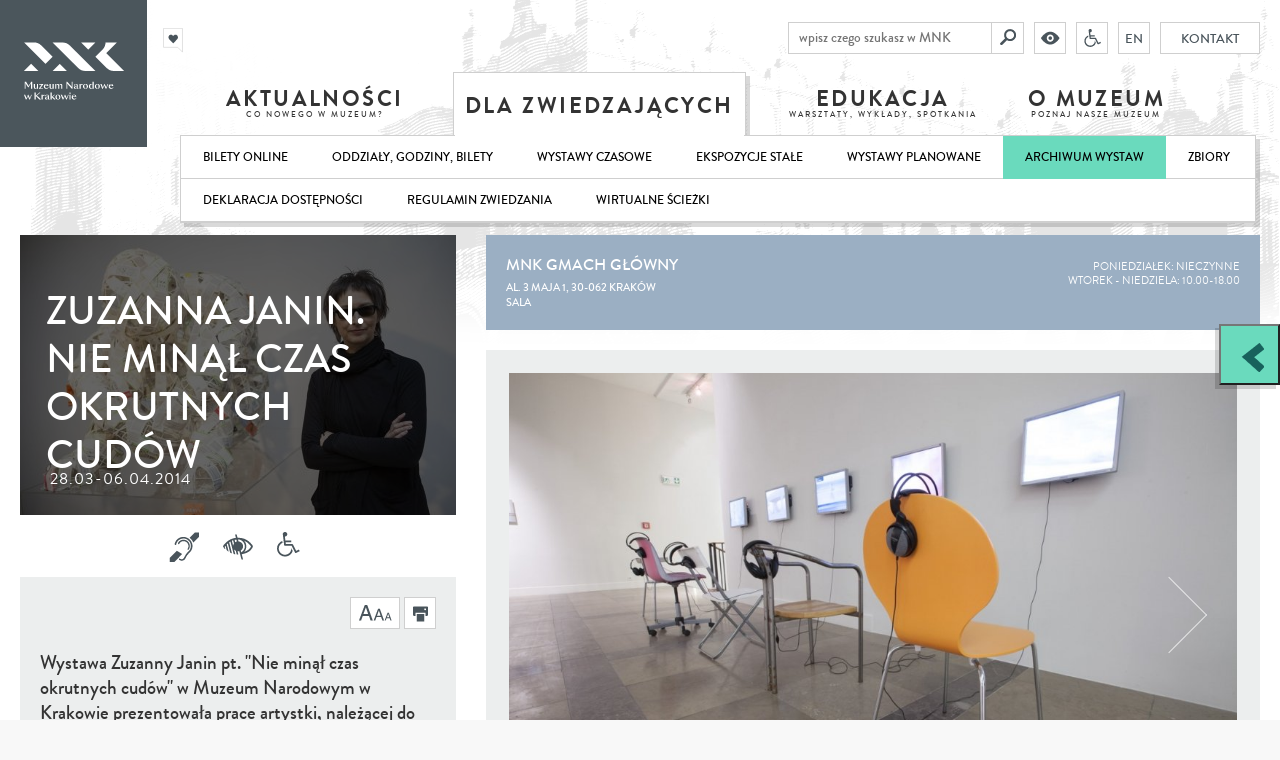

--- FILE ---
content_type: text/html; charset=UTF-8
request_url: https://mnk.pl/wystawy/zuzanna-janin-nie-minal-czas-okrutnych-cudow
body_size: 52793
content:
<!DOCTYPE html>
<html lang="pl" class="no-js">
    <head>
        <meta charset="UTF-8">
        <meta name="viewport" content="width=device-width, user-scalable=no, initial-scale=1.0, maximum-scale=1.0, minimum-scale=1.0">

                            <title>Zuzanna Janin. Nie minął czas okrutnych cudów - Muzeum Narodowe w Krakowie</title>

<meta name="title" content="Zuzanna Janin. Nie minął czas okrutnych cudów">
<meta name="description" content="">
<meta name="keywords" content="">

    <meta name="viewport" content="initial-scale=1,width=device-width">
        
        <meta property="og:url"  content="https://mnk.pl/wystawy/zuzanna-janin-nie-minal-czas-okrutnych-cudow" /><meta property="og:type" content="website" />

<meta property="og:title" content="Zuzanna Janin. Nie minął czas okrutnych cudów" />
<meta property="og:description" content="" />

<meta property="og:image" content="https://mnk.pl/media/exhibition/1065x685px-wystawy-slider-janin_original.jpg" />
<meta property="og:image:width" content="1065" />
<meta property="og:image:height" content="685" />

        <link rel="icon" href="/build/assets/favicon_15c9dee6.png">
        <link href="https://fonts.googleapis.com/css?family=PT+Sans:400,700&subset=latin,latin-ext" rel="stylesheet" type="text/css">

        <link href="/build/scripts/front/styles/print.css?v=1" media="print" rel="stylesheet" type="text/css"/>
        
                <link rel="stylesheet" href="/build/assets/bundle_629cb946.css">
        <link rel="stylesheet" href="/build/assets/low_f8340b84.css" type="text/text" class="low_vision">

               
            <style>
                .text .leader, .leader {
                    font-size: 13px;
                    display: block;
                    text-decoration: none;
                    color: #000;
                    margin-top: -13px;
                    margin-bottom: 10px;
                    font-weight: normal;
                }
            </style>        
                

                    <meta name="facebook-domain-verification" content="9lf4mlvuovhuy81us7jjhhbgius4sq" />


<!-- Google Tag Manager -->

<script>(function(w,d,s,l,i){w[l]=w[l]||[];w[l].push({'gtm.start':
new Date().getTime(),event:'gtm.js'});var f=d.getElementsByTagName(s)[0],
j=d.createElement(s),dl=l!='dataLayer'?'&l='+l:'';j.async=true;j.src=
'https://www.googletagmanager.com/gtm.js?id='+i+dl;f.parentNode.insertBefore(j,f);
})(window,document,'script','dataLayer','GTM-T5LFBXX');</script>
<!-- End Google Tag Manager -->

<!-- Facebook Pixel Code -->
<script>
  !function(f,b,e,v,n,t,s)
  {if(f.fbq)return;n=f.fbq=function(){n.callMethod?
  n.callMethod.apply(n,arguments):n.queue.push(arguments)};
  if(!f._fbq)f._fbq=n;n.push=n;n.loaded=!0;n.version='2.0';
  n.queue=[];t=b.createElement(e);t.async=!0;
  t.src=v;s=b.getElementsByTagName(e)[0];
  s.parentNode.insertBefore(t,s)}(window, document,'script',
  'https://connect.facebook.net/en_US/fbevents.js');
  fbq('init', '1074464439423417');
  fbq('track', 'PageView');
</script>
<noscript><img height="1" width="1" style="display:none"
  src="https://www.facebook.com/tr?id=1074464439423417&ev=PageView&noscript=1"
/></noscript>
<!-- End Facebook Pixel Code -->


<meta name="google-site-verification" content="Wtg9EUJsRjIk7ZKtVbxkMLsL0NH1VXkV_0ogYe9lHTM" />

<!-- MailerLite Universal -->
<script>
    (function(w,d,e,u,f,l,n){w[f]=w[f]||function(){(w[f].q=w[f].q||[])
    .push(arguments);},l=d.createElement(e),l.async=1,l.src=u,
    n=d.getElementsByTagName(e)[0],n.parentNode.insertBefore(l,n);})
    (window,document,'script','https://assets.mailerlite.com/js/universal.js','ml');
    ml('account', '938420');
</script>
<!-- End MailerLite Universal -->
                
        
        <!--prod-->

                            <script>
                // Picture element HTML5 shiv
                document.createElement("picture");
            </script>
            <script src="/build/scripts/front/picturefill.min.js?v=1" async></script>
            <script src="https://www.youtube.com/player_api" async></script>
            <script src="https://apis.google.com/js/platform.js" async defer>{
                lang: 'pl'
            }</script>
        
        <style type="text/css">
    @import url("https://assets.mlcdn.com/fonts.css?version=1715603");
</style>
<style type="text/css">
    /* LOADER */
    .ml-form-embedSubmitLoad {
        display: inline-block;
        width: 20px;
        height: 20px;
    }

    .g-recaptcha {
        transform: scale(1);
        -webkit-transform: scale(1);
        transform-origin: 0 0;
        -webkit-transform-origin: 0 0;
        height: ;
    }

    .sr-only {
        position: absolute;
        width: 1px;
        height: 1px;
        padding: 0;
        margin: -1px;
        overflow: hidden;
        clip: rect(0, 0, 0, 0);
        border: 0;
    }

    .ml-form-embedSubmitLoad:after {
        content: " ";
        display: block;
        width: 11px;
        height: 11px;
        margin: 1px;
        border-radius: 50%;
        border: 4px solid #fff;
        border-color: #ffffff #ffffff #ffffff transparent;
        animation: ml-form-embedSubmitLoad 1.2s linear infinite;
    }

    @keyframes ml-form-embedSubmitLoad {
        0% {
            transform: rotate(0deg);
        }

        100% {
            transform: rotate(360deg);
        }
    }

    #mlb2-14974267.ml-form-embedContainer {
        box-sizing: border-box;
        display: table;
        margin: 0 auto;
        position: static;
        width: 100% !important;
    }

    #mlb2-14974267.ml-form-embedContainer h4,
    #mlb2-14974267.ml-form-embedContainer p,
    #mlb2-14974267.ml-form-embedContainer span,
    #mlb2-14974267.ml-form-embedContainer button {
        text-transform: none !important;
        letter-spacing: normal !important;
    }

    #mlb2-14974267.ml-form-embedContainer .ml-form-embedWrapper {
        background-color: #f6f6f6;

        border-width: 0px;
        border-color: transparent;
        border-radius: 4px;
        border-style: solid;
        box-sizing: border-box;
        display: inline-block !important;
        margin: 0;
        padding: 0;
        position: relative;
    }

    #mlb2-14974267.ml-form-embedContainer .ml-form-embedWrapper.embedPopup,
    #mlb2-14974267.ml-form-embedContainer .ml-form-embedWrapper.embedDefault {
        width: 400px;
    }

    #mlb2-14974267.ml-form-embedContainer .ml-form-embedWrapper.embedForm {
        max-width: 400px;
        width: 100%;
    }

    #mlb2-14974267.ml-form-embedContainer .ml-form-align-left {
        text-align: left;
    }

    #mlb2-14974267.ml-form-embedContainer .ml-form-align-center {
        text-align: center;
    }

    #mlb2-14974267.ml-form-embedContainer .ml-form-align-default {
        display: table-cell !important;
        vertical-align: middle !important;
        text-align: center !important;
    }

    #mlb2-14974267.ml-form-embedContainer .ml-form-align-right {
        text-align: right;
    }

    #mlb2-14974267.ml-form-embedContainer .ml-form-embedWrapper .ml-form-embedHeader img {
        border-top-left-radius: 4px;
        border-top-right-radius: 4px;
        height: auto;
        margin: 0 auto !important;
        max-width: 100%;
        width: 1157px;
    }

    #mlb2-14974267.ml-form-embedContainer .ml-form-embedWrapper .ml-form-embedBody,
    #mlb2-14974267.ml-form-embedContainer .ml-form-embedWrapper .ml-form-successBody {
        padding: 20px 20px 0 20px;
    }

    #mlb2-14974267.ml-form-embedContainer .ml-form-embedWrapper .ml-form-embedBody.ml-form-embedBodyHorizontal {
        padding-bottom: 0;
    }

    #mlb2-14974267.ml-form-embedContainer .ml-form-embedWrapper .ml-form-embedBody .ml-form-embedContent,
    #mlb2-14974267.ml-form-embedContainer .ml-form-embedWrapper .ml-form-successBody .ml-form-successContent {
        text-align: left;
        margin: 0 0 20px 0;
    }

    #mlb2-14974267.ml-form-embedContainer .ml-form-embedWrapper .ml-form-embedBody .ml-form-embedContent h4,
    #mlb2-14974267.ml-form-embedContainer .ml-form-embedWrapper .ml-form-successBody .ml-form-successContent h4 {
        color: #000000;
        font-family: 'Trebuchet MS', Helvetica, sans-serif;
        font-size: 30px;
        font-weight: 400;
        margin: 0 0 10px 0;
        text-align: left;
        word-break: break-word;
    }

    #mlb2-14974267.ml-form-embedContainer .ml-form-embedWrapper .ml-form-embedBody .ml-form-embedContent p,
    #mlb2-14974267.ml-form-embedContainer .ml-form-embedWrapper .ml-form-successBody .ml-form-successContent p {
        color: #000000;
        font-family: 'Trebuchet MS', Helvetica, sans-serif;
        font-size: 14px;
        font-weight: 400;
        line-height: 20px;
        margin: 0 0 10px 0;
        text-align: left;
    }

    #mlb2-14974267.ml-form-embedContainer .ml-form-embedWrapper .ml-form-embedBody .ml-form-embedContent ul,
    #mlb2-14974267.ml-form-embedContainer .ml-form-embedWrapper .ml-form-embedBody .ml-form-embedContent ol,
    #mlb2-14974267.ml-form-embedContainer .ml-form-embedWrapper .ml-form-successBody .ml-form-successContent ul,
    #mlb2-14974267.ml-form-embedContainer .ml-form-embedWrapper .ml-form-successBody .ml-form-successContent ol {
        color: #000000;
        font-family: 'Trebuchet MS', Helvetica, sans-serif;
        font-size: 14px;
    }

    #mlb2-14974267.ml-form-embedContainer .ml-form-embedWrapper .ml-form-embedBody .ml-form-embedContent ol ol,
    #mlb2-14974267.ml-form-embedContainer .ml-form-embedWrapper .ml-form-successBody .ml-form-successContent ol ol {
        list-style-type: lower-alpha;
    }

    #mlb2-14974267.ml-form-embedContainer .ml-form-embedWrapper .ml-form-embedBody .ml-form-embedContent ol ol ol,
    #mlb2-14974267.ml-form-embedContainer .ml-form-embedWrapper .ml-form-successBody .ml-form-successContent ol ol ol {
        list-style-type: lower-roman;
    }

    #mlb2-14974267.ml-form-embedContainer .ml-form-embedWrapper .ml-form-embedBody .ml-form-embedContent p a,
    #mlb2-14974267.ml-form-embedContainer .ml-form-embedWrapper .ml-form-successBody .ml-form-successContent p a {
        color: #000000;
        text-decoration: underline;
    }

    #mlb2-14974267.ml-form-embedContainer .ml-form-embedWrapper .ml-block-form .ml-field-group {
        text-align: left !important;
    }

    #mlb2-14974267.ml-form-embedContainer .ml-form-embedWrapper .ml-block-form .ml-field-group label {
        margin-bottom: 5px;
        color: #333333;
        font-size: 14px;
        font-family: 'Trebuchet MS', Helvetica, sans-serif;
        font-weight: bold;
        font-style: normal;
        text-decoration: none;
        ;
        display: inline-block;
        line-height: 20px;
    }

    #mlb2-14974267.ml-form-embedContainer .ml-form-embedWrapper .ml-form-embedBody .ml-form-embedContent p:last-child,
    #mlb2-14974267.ml-form-embedContainer .ml-form-embedWrapper .ml-form-successBody .ml-form-successContent p:last-child {
        margin: 0;
    }

    #mlb2-14974267.ml-form-embedContainer .ml-form-embedWrapper .ml-form-embedBody form {
        margin: 0;
        width: 100%;
    }

    #mlb2-14974267.ml-form-embedContainer .ml-form-embedWrapper .ml-form-embedBody .ml-form-formContent,
    #mlb2-14974267.ml-form-embedContainer .ml-form-embedWrapper .ml-form-embedBody .ml-form-checkboxRow {
        margin: 0 0 20px 0;
        width: 100%;
    }

    #mlb2-14974267.ml-form-embedContainer .ml-form-embedWrapper .ml-form-embedBody .ml-form-checkboxRow {
        float: left;
    }

    #mlb2-14974267.ml-form-embedContainer .ml-form-embedWrapper .ml-form-embedBody .ml-form-formContent.horozintalForm {
        margin: 0;
        padding: 0 0 20px 0;
        width: 100%;
        height: auto;
        float: left;
    }

    #mlb2-14974267.ml-form-embedContainer .ml-form-embedWrapper .ml-form-embedBody .ml-form-fieldRow {
        margin: 0 0 10px 0;
        width: 100%;
    }

    #mlb2-14974267.ml-form-embedContainer .ml-form-embedWrapper .ml-form-embedBody .ml-form-fieldRow.ml-last-item {
        margin: 0;
    }

    #mlb2-14974267.ml-form-embedContainer .ml-form-embedWrapper .ml-form-embedBody .ml-form-fieldRow.ml-formfieldHorizintal {
        margin: 0;
    }

    #mlb2-14974267.ml-form-embedContainer .ml-form-embedWrapper .ml-form-embedBody .ml-form-fieldRow input {
        background-color: #ffffff !important;
        color: #333333 !important;
        border-color: #cccccc;
        border-radius: 4px !important;
        border-style: solid !important;
        border-width: 1px !important;
        font-family: 'Trebuchet MS', Helvetica, sans-serif;
        font-size: 14px !important;
        height: auto;
        line-height: 21px !important;
        margin-bottom: 0;
        margin-top: 0;
        margin-left: 0;
        margin-right: 0;
        padding: 10px 10px !important;
        width: 100% !important;
        box-sizing: border-box !important;
        max-width: 100% !important;
    }

    #mlb2-14974267.ml-form-embedContainer .ml-form-embedWrapper .ml-form-embedBody .ml-form-fieldRow input::-webkit-input-placeholder,
    #mlb2-14974267.ml-form-embedContainer .ml-form-embedWrapper .ml-form-embedBody .ml-form-horizontalRow input::-webkit-input-placeholder {
        color: #333333;
    }

    #mlb2-14974267.ml-form-embedContainer .ml-form-embedWrapper .ml-form-embedBody .ml-form-fieldRow input::-moz-placeholder,
    #mlb2-14974267.ml-form-embedContainer .ml-form-embedWrapper .ml-form-embedBody .ml-form-horizontalRow input::-moz-placeholder {
        color: #333333;
    }

    #mlb2-14974267.ml-form-embedContainer .ml-form-embedWrapper .ml-form-embedBody .ml-form-fieldRow input:-ms-input-placeholder,
    #mlb2-14974267.ml-form-embedContainer .ml-form-embedWrapper .ml-form-embedBody .ml-form-horizontalRow input:-ms-input-placeholder {
        color: #333333;
    }

    #mlb2-14974267.ml-form-embedContainer .ml-form-embedWrapper .ml-form-embedBody .ml-form-fieldRow input:-moz-placeholder,
    #mlb2-14974267.ml-form-embedContainer .ml-form-embedWrapper .ml-form-embedBody .ml-form-horizontalRow input:-moz-placeholder {
        color: #333333;
    }

    #mlb2-14974267.ml-form-embedContainer .ml-form-embedWrapper .ml-form-embedBody .ml-form-fieldRow textarea,
    #mlb2-14974267.ml-form-embedContainer .ml-form-embedWrapper .ml-form-embedBody .ml-form-horizontalRow textarea {
        background-color: #ffffff !important;
        color: #333333 !important;
        border-color: #cccccc;
        border-radius: 4px !important;
        border-style: solid !important;
        border-width: 1px !important;
        font-family: 'Trebuchet MS', Helvetica, sans-serif;
        font-size: 14px !important;
        height: auto;
        line-height: 21px !important;
        margin-bottom: 0;
        margin-top: 0;
        padding: 10px 10px !important;
        width: 100% !important;
        box-sizing: border-box !important;
        max-width: 100% !important;
    }

    #mlb2-14974267.ml-form-embedContainer .ml-form-embedWrapper .ml-form-embedBody .ml-form-fieldRow .custom-radio .custom-control-label::before,
    #mlb2-14974267.ml-form-embedContainer .ml-form-embedWrapper .ml-form-embedBody .ml-form-horizontalRow .custom-radio .custom-control-label::before,
    #mlb2-14974267.ml-form-embedContainer .ml-form-embedWrapper .ml-form-embedBody .ml-form-fieldRow .custom-checkbox .custom-control-label::before,
    #mlb2-14974267.ml-form-embedContainer .ml-form-embedWrapper .ml-form-embedBody .ml-form-horizontalRow .custom-checkbox .custom-control-label::before,
    #mlb2-14974267.ml-form-embedContainer .ml-form-embedWrapper .ml-form-embedBody .ml-form-embedPermissions .ml-form-embedPermissionsOptionsCheckbox .label-description::before,
    #mlb2-14974267.ml-form-embedContainer .ml-form-embedWrapper .ml-form-embedBody .ml-form-interestGroupsRow .ml-form-interestGroupsRowCheckbox .label-description::before,
    #mlb2-14974267.ml-form-embedContainer .ml-form-embedWrapper .ml-form-embedBody .ml-form-checkboxRow .label-description::before {
        border-color: #cccccc !important;
        background-color: #ffffff !important;
    }

    #mlb2-14974267.ml-form-embedContainer .ml-form-embedWrapper .ml-form-embedBody .ml-form-fieldRow input.custom-control-input[type="checkbox"] {
        box-sizing: border-box;
        padding: 0;
        position: absolute;
        z-index: -1;
        opacity: 0;
        margin-top: 5px;
        margin-left: -1.5rem;
        overflow: visible;
    }

    #mlb2-14974267.ml-form-embedContainer .ml-form-embedWrapper .ml-form-embedBody .ml-form-fieldRow .custom-checkbox .custom-control-label::before,
    #mlb2-14974267.ml-form-embedContainer .ml-form-embedWrapper .ml-form-embedBody .ml-form-horizontalRow .custom-checkbox .custom-control-label::before,
    #mlb2-14974267.ml-form-embedContainer .ml-form-embedWrapper .ml-form-embedBody .ml-form-embedPermissions .ml-form-embedPermissionsOptionsCheckbox .label-description::before,
    #mlb2-14974267.ml-form-embedContainer .ml-form-embedWrapper .ml-form-embedBody .ml-form-interestGroupsRow .ml-form-interestGroupsRowCheckbox .label-description::before,
    #mlb2-14974267.ml-form-embedContainer .ml-form-embedWrapper .ml-form-embedBody .ml-form-checkboxRow .label-description::before {
        border-radius: 4px !important;
    }


    #mlb2-14974267.ml-form-embedContainer .ml-form-embedWrapper .ml-form-embedBody .ml-form-checkboxRow input[type=checkbox]:checked~.label-description::after,
    #mlb2-14974267.ml-form-embedContainer .ml-form-embedWrapper .ml-form-embedBody .ml-form-embedPermissions .ml-form-embedPermissionsOptionsCheckbox input[type=checkbox]:checked~.label-description::after,
    #mlb2-14974267.ml-form-embedContainer .ml-form-embedWrapper .ml-form-embedBody .ml-form-fieldRow .custom-checkbox .custom-control-input:checked~.custom-control-label::after,
    #mlb2-14974267.ml-form-embedContainer .ml-form-embedWrapper .ml-form-embedBody .ml-form-horizontalRow .custom-checkbox .custom-control-input:checked~.custom-control-label::after,
    #mlb2-14974267.ml-form-embedContainer .ml-form-embedWrapper .ml-form-embedBody .ml-form-interestGroupsRow .ml-form-interestGroupsRowCheckbox input[type=checkbox]:checked~.label-description::after {
        background-image: url("data:image/svg+xml,%3csvg xmlns='http://www.w3.org/2000/svg' viewBox='0 0 8 8'%3e%3cpath fill='%23fff' d='M6.564.75l-3.59 3.612-1.538-1.55L0 4.26 2.974 7.25 8 2.193z'/%3e%3c/svg%3e");
    }

    #mlb2-14974267.ml-form-embedContainer .ml-form-embedWrapper .ml-form-embedBody .ml-form-fieldRow .custom-radio .custom-control-input:checked~.custom-control-label::after,
    #mlb2-14974267.ml-form-embedContainer .ml-form-embedWrapper .ml-form-embedBody .ml-form-fieldRow .custom-radio .custom-control-input:checked~.custom-control-label::after {
        background-image: url("data:image/svg+xml,%3csvg xmlns='http://www.w3.org/2000/svg' viewBox='-4 -4 8 8'%3e%3ccircle r='3' fill='%23fff'/%3e%3c/svg%3e");
    }

    #mlb2-14974267.ml-form-embedContainer .ml-form-embedWrapper .ml-form-embedBody .ml-form-fieldRow .custom-radio .custom-control-input:checked~.custom-control-label::before,
    #mlb2-14974267.ml-form-embedContainer .ml-form-embedWrapper .ml-form-embedBody .ml-form-horizontalRow .custom-radio .custom-control-input:checked~.custom-control-label::before,
    #mlb2-14974267.ml-form-embedContainer .ml-form-embedWrapper .ml-form-embedBody .ml-form-fieldRow .custom-checkbox .custom-control-input:checked~.custom-control-label::before,
    #mlb2-14974267.ml-form-embedContainer .ml-form-embedWrapper .ml-form-embedBody .ml-form-horizontalRow .custom-checkbox .custom-control-input:checked~.custom-control-label::before,
    #mlb2-14974267.ml-form-embedContainer .ml-form-embedWrapper .ml-form-embedBody .ml-form-embedPermissions .ml-form-embedPermissionsOptionsCheckbox input[type=checkbox]:checked~.label-description::before,
    #mlb2-14974267.ml-form-embedContainer .ml-form-embedWrapper .ml-form-embedBody .ml-form-interestGroupsRow .ml-form-interestGroupsRowCheckbox input[type=checkbox]:checked~.label-description::before,
    #mlb2-14974267.ml-form-embedContainer .ml-form-embedWrapper .ml-form-embedBody .ml-form-checkboxRow input[type=checkbox]:checked~.label-description::before {
        border-color: #000000 !important;
        background-color: #000000 !important;
    }

    #mlb2-14974267.ml-form-embedContainer .ml-form-embedWrapper .ml-form-embedBody .ml-form-fieldRow .custom-radio .custom-control-label::before,
    #mlb2-14974267.ml-form-embedContainer .ml-form-embedWrapper .ml-form-embedBody .ml-form-horizontalRow .custom-radio .custom-control-label::before,
    #mlb2-14974267.ml-form-embedContainer .ml-form-embedWrapper .ml-form-embedBody .ml-form-fieldRow .custom-radio .custom-control-label::after,
    #mlb2-14974267.ml-form-embedContainer .ml-form-embedWrapper .ml-form-embedBody .ml-form-horizontalRow .custom-radio .custom-control-label::after,
    #mlb2-14974267.ml-form-embedContainer .ml-form-embedWrapper .ml-form-embedBody .ml-form-fieldRow .custom-checkbox .custom-control-label::before,
    #mlb2-14974267.ml-form-embedContainer .ml-form-embedWrapper .ml-form-embedBody .ml-form-fieldRow .custom-checkbox .custom-control-label::after,
    #mlb2-14974267.ml-form-embedContainer .ml-form-embedWrapper .ml-form-embedBody .ml-form-horizontalRow .custom-checkbox .custom-control-label::before,
    #mlb2-14974267.ml-form-embedContainer .ml-form-embedWrapper .ml-form-embedBody .ml-form-horizontalRow .custom-checkbox .custom-control-label::after {
        top: 2px;
        box-sizing: border-box;
    }

    #mlb2-14974267.ml-form-embedContainer .ml-form-embedWrapper .ml-form-embedBody .ml-form-embedPermissions .ml-form-embedPermissionsOptionsCheckbox .label-description::before,
    #mlb2-14974267.ml-form-embedContainer .ml-form-embedWrapper .ml-form-embedBody .ml-form-embedPermissions .ml-form-embedPermissionsOptionsCheckbox .label-description::after,
    #mlb2-14974267.ml-form-embedContainer .ml-form-embedWrapper .ml-form-embedBody .ml-form-checkboxRow .label-description::before,
    #mlb2-14974267.ml-form-embedContainer .ml-form-embedWrapper .ml-form-embedBody .ml-form-checkboxRow .label-description::after {
        top: 0px !important;
        box-sizing: border-box !important;
    }

    #mlb2-14974267.ml-form-embedContainer .ml-form-embedWrapper .ml-form-embedBody .ml-form-checkboxRow .label-description::before,
    #mlb2-14974267.ml-form-embedContainer .ml-form-embedWrapper .ml-form-embedBody .ml-form-checkboxRow .label-description::after {
        top: 0px !important;
        box-sizing: border-box !important;
    }

    #mlb2-14974267.ml-form-embedContainer .ml-form-embedWrapper .ml-form-embedBody .ml-form-interestGroupsRow .ml-form-interestGroupsRowCheckbox .label-description::after {
        top: 0px !important;
        box-sizing: border-box !important;
        position: absolute;
        left: -1.5rem;
        display: block;
        width: 1rem;
        height: 1rem;
        content: "";
    }

    #mlb2-14974267.ml-form-embedContainer .ml-form-embedWrapper .ml-form-embedBody .ml-form-interestGroupsRow .ml-form-interestGroupsRowCheckbox .label-description::before {
        top: 0px !important;
        box-sizing: border-box !important;
    }

    #mlb2-14974267.ml-form-embedContainer .ml-form-embedWrapper .ml-form-embedBody .custom-control-label::before {
        position: absolute;
        top: 4px;
        left: -1.5rem;
        display: block;
        width: 16px;
        height: 16px;
        pointer-events: none;
        content: "";
        background-color: #ffffff;
        border: #adb5bd solid 1px;
        border-radius: 50%;
    }

    #mlb2-14974267.ml-form-embedContainer .ml-form-embedWrapper .ml-form-embedBody .custom-control-label::after {
        position: absolute;
        top: 2px !important;
        left: -1.5rem;
        display: block;
        width: 1rem;
        height: 1rem;
        content: "";
    }

    #mlb2-14974267.ml-form-embedContainer .ml-form-embedWrapper .ml-form-embedBody .ml-form-embedPermissions .ml-form-embedPermissionsOptionsCheckbox .label-description::before,
    #mlb2-14974267.ml-form-embedContainer .ml-form-embedWrapper .ml-form-embedBody .ml-form-interestGroupsRow .ml-form-interestGroupsRowCheckbox .label-description::before,
    #mlb2-14974267.ml-form-embedContainer .ml-form-embedWrapper .ml-form-embedBody .ml-form-checkboxRow .label-description::before {
        position: absolute;
        top: 4px;
        left: -1.5rem;
        display: block;
        width: 16px;
        height: 16px;
        pointer-events: none;
        content: "";
        background-color: #ffffff;
        border: #adb5bd solid 1px;
        border-radius: 50%;
    }

    #mlb2-14974267.ml-form-embedContainer .ml-form-embedWrapper .ml-form-embedBody .ml-form-embedPermissions .ml-form-embedPermissionsOptionsCheckbox .label-description::after {
        position: absolute;
        top: 0px !important;
        left: -1.5rem;
        display: block;
        width: 1rem;
        height: 1rem;
        content: "";
    }

    #mlb2-14974267.ml-form-embedContainer .ml-form-embedWrapper .ml-form-embedBody .ml-form-checkboxRow .label-description::after {
        position: absolute;
        top: 0px !important;
        left: -1.5rem;
        display: block;
        width: 1rem;
        height: 1rem;
        content: "";
    }

    #mlb2-14974267.ml-form-embedContainer .ml-form-embedWrapper .ml-form-embedBody .custom-radio .custom-control-label::after {
        background: no-repeat 50%/50% 50%;
    }

    #mlb2-14974267.ml-form-embedContainer .ml-form-embedWrapper .ml-form-embedBody .custom-checkbox .custom-control-label::after,
    #mlb2-14974267.ml-form-embedContainer .ml-form-embedWrapper .ml-form-embedBody .ml-form-embedPermissions .ml-form-embedPermissionsOptionsCheckbox .label-description::after,
    #mlb2-14974267.ml-form-embedContainer .ml-form-embedWrapper .ml-form-embedBody .ml-form-interestGroupsRow .ml-form-interestGroupsRowCheckbox .label-description::after,
    #mlb2-14974267.ml-form-embedContainer .ml-form-embedWrapper .ml-form-embedBody .ml-form-checkboxRow .label-description::after {
        background: no-repeat 50%/50% 50%;
    }

    #mlb2-14974267.ml-form-embedContainer .ml-form-embedWrapper .ml-form-embedBody .ml-form-fieldRow .custom-control,
    #mlb2-14974267.ml-form-embedContainer .ml-form-embedWrapper .ml-form-embedBody .ml-form-horizontalRow .custom-control {
        position: relative;
        display: block;
        min-height: 1.5rem;
        padding-left: 1.5rem;
    }

    #mlb2-14974267.ml-form-embedContainer .ml-form-embedWrapper .ml-form-embedBody .ml-form-fieldRow .custom-radio .custom-control-input,
    #mlb2-14974267.ml-form-embedContainer .ml-form-embedWrapper .ml-form-embedBody .ml-form-horizontalRow .custom-radio .custom-control-input,
    #mlb2-14974267.ml-form-embedContainer .ml-form-embedWrapper .ml-form-embedBody .ml-form-fieldRow .custom-checkbox .custom-control-input,
    #mlb2-14974267.ml-form-embedContainer .ml-form-embedWrapper .ml-form-embedBody .ml-form-horizontalRow .custom-checkbox .custom-control-input {
        position: absolute;
        z-index: -1;
        opacity: 0;
        box-sizing: border-box;
        padding: 0;
    }

    #mlb2-14974267.ml-form-embedContainer .ml-form-embedWrapper .ml-form-embedBody .ml-form-fieldRow .custom-radio .custom-control-label,
    #mlb2-14974267.ml-form-embedContainer .ml-form-embedWrapper .ml-form-embedBody .ml-form-horizontalRow .custom-radio .custom-control-label,
    #mlb2-14974267.ml-form-embedContainer .ml-form-embedWrapper .ml-form-embedBody .ml-form-fieldRow .custom-checkbox .custom-control-label,
    #mlb2-14974267.ml-form-embedContainer .ml-form-embedWrapper .ml-form-embedBody .ml-form-horizontalRow .custom-checkbox .custom-control-label {
        color: #000000;
        font-size: 12px !important;
        font-family: 'Trebuchet MS', Helvetica, sans-serif;
        line-height: 22px;
        margin-bottom: 0;
        position: relative;
        vertical-align: top;
        font-style: normal;
        font-weight: 700;
    }

    #mlb2-14974267.ml-form-embedContainer .ml-form-embedWrapper .ml-form-embedBody .ml-form-fieldRow .custom-select,
    #mlb2-14974267.ml-form-embedContainer .ml-form-embedWrapper .ml-form-embedBody .ml-form-horizontalRow .custom-select {
        background-color: #ffffff !important;
        color: #333333 !important;
        border-color: #cccccc;
        border-radius: 4px !important;
        border-style: solid !important;
        border-width: 1px !important;
        font-family: 'Trebuchet MS', Helvetica, sans-serif;
        font-size: 14px !important;
        line-height: 20px !important;
        margin-bottom: 0;
        margin-top: 0;
        padding: 10px 28px 10px 12px !important;
        width: 100% !important;
        box-sizing: border-box !important;
        max-width: 100% !important;
        height: auto;
        display: inline-block;
        vertical-align: middle;
        background: url('https://assets.mlcdn.com/ml/images/default/dropdown.svg') no-repeat right .75rem center/8px 10px;
        -webkit-appearance: none;
        -moz-appearance: none;
        appearance: none;
    }


    #mlb2-14974267.ml-form-embedContainer .ml-form-embedWrapper .ml-form-embedBody .ml-form-horizontalRow {
        height: auto;
        width: 100%;
        float: left;
    }

    .ml-form-formContent.horozintalForm .ml-form-horizontalRow .ml-input-horizontal {
        width: 70%;
        float: left;
    }

    .ml-form-formContent.horozintalForm .ml-form-horizontalRow .ml-button-horizontal {
        width: 30%;
        float: left;
    }

    .ml-form-formContent.horozintalForm .ml-form-horizontalRow .ml-button-horizontal.labelsOn {
        padding-top: 25px;
    }

    .ml-form-formContent.horozintalForm .ml-form-horizontalRow .horizontal-fields {
        box-sizing: border-box;
        float: left;
        padding-right: 10px;
    }

    #mlb2-14974267.ml-form-embedContainer .ml-form-embedWrapper .ml-form-embedBody .ml-form-horizontalRow input {
        background-color: #ffffff;
        color: #333333;
        border-color: #cccccc;
        border-radius: 4px;
        border-style: solid;
        border-width: 1px;
        font-family: 'Trebuchet MS', Helvetica, sans-serif;
        font-size: 14px;
        line-height: 20px;
        margin-bottom: 0;
        margin-top: 0;
        padding: 10px 10px;
        width: 100%;
        box-sizing: border-box;
        overflow-y: initial;
    }

    #mlb2-14974267.ml-form-embedContainer .ml-form-embedWrapper .ml-form-embedBody .ml-form-horizontalRow button {
        background-color: #000000 !important;
        border-color: #000000;
        border-style: solid;
        border-width: 1px;
        border-radius: 4px;
        box-shadow: none;
        color: #ffffff !important;
        cursor: pointer;
        font-family: 'Trebuchet MS', Helvetica, sans-serif;
        font-size: 14px !important;
        font-weight: 700;
        line-height: 20px;
        margin: 0 !important;
        padding: 10px !important;
        width: 100%;
        height: auto;
    }

    #mlb2-14974267.ml-form-embedContainer .ml-form-embedWrapper .ml-form-embedBody .ml-form-horizontalRow button:hover {
        background-color: #333333 !important;
        border-color: #333333 !important;
    }

    #mlb2-14974267.ml-form-embedContainer .ml-form-embedWrapper .ml-form-embedBody .ml-form-checkboxRow input[type="checkbox"] {
        box-sizing: border-box;
        padding: 0;
        position: absolute;
        z-index: -1;
        opacity: 0;
        margin-top: 5px;
        margin-left: -1.5rem;
        overflow: visible;
    }

    #mlb2-14974267.ml-form-embedContainer .ml-form-embedWrapper .ml-form-embedBody .ml-form-checkboxRow .label-description {
        color: #000000;
        display: block;
        font-family: 'Trebuchet MS', Helvetica, sans-serif;
        font-size: 12px;
        text-align: left;
        margin-bottom: 0;
        position: relative;
        vertical-align: top;
    }

    #mlb2-14974267.ml-form-embedContainer .ml-form-embedWrapper .ml-form-embedBody .ml-form-checkboxRow label {
        font-weight: normal;
        margin: 0;
        padding: 0;
        position: relative;
        display: block;
        min-height: 24px;
        padding-left: 24px;

    }

    #mlb2-14974267.ml-form-embedContainer .ml-form-embedWrapper .ml-form-embedBody .ml-form-checkboxRow label a {
        color: #000000;
        text-decoration: underline;
    }

    #mlb2-14974267.ml-form-embedContainer .ml-form-embedWrapper .ml-form-embedBody .ml-form-checkboxRow label p {
        color: #000000 !important;
        font-family: 'Trebuchet MS', Helvetica, sans-serif !important;
        font-size: 12px !important;
        font-weight: normal !important;
        line-height: 18px !important;
        padding: 0 !important;
        margin: 0 5px 0 0 !important;
    }

    #mlb2-14974267.ml-form-embedContainer .ml-form-embedWrapper .ml-form-embedBody .ml-form-checkboxRow label p:last-child {
        margin: 0;
    }

    #mlb2-14974267.ml-form-embedContainer .ml-form-embedWrapper .ml-form-embedBody .ml-form-embedSubmit {
        margin: 0 0 20px 0;
        float: left;
        width: 100%;
    }

    #mlb2-14974267.ml-form-embedContainer .ml-form-embedWrapper .ml-form-embedBody .ml-form-embedSubmit button {
        background-color: #000000 !important;
        border: none !important;
        border-radius: 4px !important;
        box-shadow: none !important;
        color: #ffffff !important;
        cursor: pointer;
        font-family: 'Trebuchet MS', Helvetica, sans-serif !important;
        font-size: 14px !important;
        font-weight: 700 !important;
        line-height: 21px !important;
        height: auto;
        padding: 10px !important;
        width: 100% !important;
        box-sizing: border-box !important;
    }

    #mlb2-14974267.ml-form-embedContainer .ml-form-embedWrapper .ml-form-embedBody .ml-form-embedSubmit button.loading {
        display: none;
    }

    #mlb2-14974267.ml-form-embedContainer .ml-form-embedWrapper .ml-form-embedBody .ml-form-embedSubmit button:hover {
        background-color: #333333 !important;
    }

    .ml-subscribe-close {
        width: 30px;
        height: 30px;
        background: url('https://assets.mlcdn.com/ml/images/default/modal_close.png') no-repeat;
        background-size: 30px;
        cursor: pointer;
        margin-top: -10px;
        margin-right: -10px;
        position: absolute;
        top: 0;
        right: 0;
    }

    .ml-error input,
    .ml-error textarea,
    .ml-error select {
        border-color: red !important;
    }

    .ml-error .custom-checkbox-radio-list {
        border: 1px solid red !important;
        border-radius: 4px;
        padding: 10px;
    }

    .ml-error .label-description,
    .ml-error .label-description p,
    .ml-error .label-description p a,
    .ml-error label:first-child {
        color: #ff0000 !important;
    }

    #mlb2-14974267.ml-form-embedContainer .ml-form-embedWrapper .ml-form-embedBody .ml-form-checkboxRow.ml-error .label-description p,
    #mlb2-14974267.ml-form-embedContainer .ml-form-embedWrapper .ml-form-embedBody .ml-form-checkboxRow.ml-error .label-description p:first-letter {
        color: #ff0000 !important;
    }

    @media only screen and (max-width: 400px) {

        .ml-form-embedWrapper.embedDefault,
        .ml-form-embedWrapper.embedPopup {
            width: 100% !important;
        }

        .ml-form-formContent.horozintalForm {
            float: left !important;
        }

        .ml-form-formContent.horozintalForm .ml-form-horizontalRow {
            height: auto !important;
            width: 100% !important;
            float: left !important;
        }

        .ml-form-formContent.horozintalForm .ml-form-horizontalRow .ml-input-horizontal {
            width: 100% !important;
        }

        .ml-form-formContent.horozintalForm .ml-form-horizontalRow .ml-input-horizontal>div {
            padding-right: 0px !important;
            padding-bottom: 10px;
        }

        .ml-form-formContent.horozintalForm .ml-button-horizontal {
            width: 100% !important;
        }

        .ml-form-formContent.horozintalForm .ml-button-horizontal.labelsOn {
            padding-top: 0px !important;
        }

    }
</style>



<style type="text/css">
    #mlb2-14974267.ml-form-embedContainer .ml-form-embedWrapper .ml-form-embedBody .ml-form-interestGroupsRow {
        margin-bottom: 20px;
        text-align: left;
        float: left;
        width: 100%;
    }

    #mlb2-14974267.ml-form-embedContainer .ml-form-embedWrapper .ml-form-embedBody .ml-form-interestGroupsRow .ml-form-interestGroupsRowCheckbox {
        margin: 0 0 10px 0;
        width: 100%;
    }

    #mlb2-14974267.ml-form-embedContainer .ml-form-embedWrapper .ml-form-embedBody .ml-form-interestGroupsRow .ml-form-interestGroupsRowCheckbox.last-group {
        margin: 0;
    }

    #mlb2-14974267.ml-form-embedContainer .ml-form-embedWrapper .ml-form-embedBody .ml-form-interestGroupsRow h4 {
        color: ;
        font-family: ;
        font-size: px;
        font-weight: ;
        line-height: px;
        margin: 0 0 10px 0;
        text-align: left;
        word-break: break-word;
    }

    #mlb2-14974267.ml-form-embedContainer .ml-form-embedWrapper .ml-form-embedBody .ml-form-interestGroupsRow .ml-form-interestGroupsRowCheckbox label {
        font-weight: normal;
        margin: 0;
        padding: 0;
        position: relative;
        display: block;
        min-height: 24px;
        padding-left: 24px;
    }

    #mlb2-14974267.ml-form-embedContainer .ml-form-embedWrapper .ml-form-embedBody .ml-form-interestGroupsRow .ml-form-interestGroupsRowCheckbox .label-description {
        color: #000000;
        font-family: 'Open Sans', Arial, Helvetica, sans-serif;
        font-size: 12px;
        line-height: 18px;
        text-align: left;
        margin-bottom: 0;
        position: relative;
        vertical-align: top;
        font-style: normal;
        font-weight: 700;
    }

    #mlb2-14974267.ml-form-embedContainer .ml-form-embedWrapper .ml-form-embedBody .ml-form-interestGroupsRow .ml-form-interestGroupsRowCheckbox .description {
        color: #000000;
        font-family: 'Open Sans', Arial, Helvetica, sans-serif;
        font-size: 12px;
        font-style: italic;
        font-weight: 400;
        line-height: 18px;
        margin: 5px 0 0 0;
        text-align: left;
    }

    #mlb2-14974267.ml-form-embedContainer .ml-form-embedWrapper .ml-form-embedBody .ml-form-interestGroupsRow .ml-form-interestGroupsRowCheckbox input[type="checkbox"] {
        box-sizing: border-box;
        padding: 0;
        position: absolute;
        z-index: -1;
        opacity: 0;
        margin-top: 5px;
        margin-left: -1.5rem;
        overflow: visible;
    }
</style>
<style type="text/css">
    #mlb2-14974267.ml-form-embedContainer .ml-form-embedWrapper .ml-form-embedBody .ml-form-embedPermissions {
        text-align: left;
        float: left;
        width: 100%;
    }

    #mlb2-14974267.ml-form-embedContainer .ml-form-embedWrapper .ml-form-embedBody .ml-form-embedPermissions .ml-form-embedPermissionsContent {
        margin: 0 0 15px 0;
        text-align: left;
    }

    #mlb2-14974267.ml-form-embedContainer .ml-form-embedWrapper .ml-form-embedBody .ml-form-embedPermissions .ml-form-embedPermissionsContent.horizontal {
        margin: 0 0 15px 0;
    }

    #mlb2-14974267.ml-form-embedContainer .ml-form-embedWrapper .ml-form-embedBody .ml-form-embedPermissions .ml-form-embedPermissionsContent h4 {
        color: #000000;
        font-family: 'Open Sans', Arial, Helvetica, sans-serif;
        font-size: 12px;
        font-weight: 700;
        line-height: 18px;
        margin: 0 0 10px 0;
        word-break: break-word;
    }

    #mlb2-14974267.ml-form-embedContainer .ml-form-embedWrapper .ml-form-embedBody .ml-form-embedPermissions .ml-form-embedPermissionsContent p {
        color: #000000;
        font-family: 'Open Sans', Arial, Helvetica, sans-serif;
        font-size: 12px;
        line-height: 18px;
        margin: 0 0 10px 0;
    }

    #mlb2-14974267.ml-form-embedContainer .ml-form-embedWrapper .ml-form-embedBody .ml-form-embedPermissions .ml-form-embedPermissionsContent.privacy-policy p {
        color: #000000;
        font-family: 'Trebuchet MS', Helvetica, sans-serif;
        font-size: 12px;
        line-height: 22px;
        margin: 0 0 10px 0;
    }

    #mlb2-14974267.ml-form-embedContainer .ml-form-embedWrapper .ml-form-embedBody .ml-form-embedPermissions .ml-form-embedPermissionsContent.privacy-policy p a {
        color: #000000;
    }

    #mlb2-14974267.ml-form-embedContainer .ml-form-embedWrapper .ml-form-embedBody .ml-form-embedPermissions .ml-form-embedPermissionsContent.privacy-policy p:last-child {
        margin: 0;
    }

    #mlb2-14974267.ml-form-embedContainer .ml-form-embedWrapper .ml-form-embedBody .ml-form-embedPermissions .ml-form-embedPermissionsContent p a {
        color: #000000;
        text-decoration: underline;
    }

    #mlb2-14974267.ml-form-embedContainer .ml-form-embedWrapper .ml-form-embedBody .ml-form-embedPermissions .ml-form-embedPermissionsContent p:last-child {
        margin: 0 0 15px 0;
    }

    #mlb2-14974267.ml-form-embedContainer .ml-form-embedWrapper .ml-form-embedBody .ml-form-embedPermissions .ml-form-embedPermissionsOptions {
        margin: 0;
        padding: 0;
    }

    #mlb2-14974267.ml-form-embedContainer .ml-form-embedWrapper .ml-form-embedBody .ml-form-embedPermissions .ml-form-embedPermissionsOptionsCheckbox {
        margin: 0 0 10px 0;
    }

    #mlb2-14974267.ml-form-embedContainer .ml-form-embedWrapper .ml-form-embedBody .ml-form-embedPermissions .ml-form-embedPermissionsOptionsCheckbox:last-child {
        margin: 0;
    }

    #mlb2-14974267.ml-form-embedContainer .ml-form-embedWrapper .ml-form-embedBody .ml-form-embedPermissions .ml-form-embedPermissionsOptionsCheckbox label {
        font-weight: normal;
        margin: 0;
        padding: 0;
        position: relative;
        display: block;
        min-height: 24px;
        padding-left: 24px;
    }

    #mlb2-14974267.ml-form-embedContainer .ml-form-embedWrapper .ml-form-embedBody .ml-form-embedPermissions .ml-form-embedPermissionsOptionsCheckbox .label-description {
        color: #000000;
        font-family: 'Trebuchet MS', Helvetica, sans-serif;
        font-size: 12px;
        line-height: 18px;
        text-align: left;
        margin-bottom: 0;
        position: relative;
        vertical-align: top;
        font-style: normal;
        font-weight: 700;
    }

    #mlb2-14974267.ml-form-embedContainer .ml-form-embedWrapper .ml-form-embedBody .ml-form-embedPermissions .ml-form-embedPermissionsOptionsCheckbox .description {
        color: #000000;
        font-family: 'Trebuchet MS', Helvetica, sans-serif;
        font-size: 12px;
        font-style: italic;
        font-weight: 400;
        line-height: 18px;
        margin: 5px 0 0 0;
    }

    #mlb2-14974267.ml-form-embedContainer .ml-form-embedWrapper .ml-form-embedBody .ml-form-embedPermissions .ml-form-embedPermissionsOptionsCheckbox input[type="checkbox"] {
        box-sizing: border-box;
        padding: 0;
        position: absolute;
        z-index: -1;
        opacity: 0;
        margin-top: 5px;
        margin-left: -1.5rem;
        overflow: visible;
    }

    #mlb2-14974267.ml-form-embedContainer .ml-form-embedWrapper .ml-form-embedBody .ml-form-embedPermissions .ml-form-embedMailerLite-GDPR {
        padding-bottom: 20px;
    }

    #mlb2-14974267.ml-form-embedContainer .ml-form-embedWrapper .ml-form-embedBody .ml-form-embedPermissions .ml-form-embedMailerLite-GDPR p {
        color: #000000;
        font-family: 'Open Sans', Arial, Helvetica, sans-serif;
        font-size: 10px;
        line-height: 14px;
        margin: 0;
        padding: 0;
    }

    #mlb2-14974267.ml-form-embedContainer .ml-form-embedWrapper .ml-form-embedBody .ml-form-embedPermissions .ml-form-embedMailerLite-GDPR p a {
        color: #000000;
        text-decoration: underline;

    }

    @media (max-width: 768px) {
        #mlb2-14974267.ml-form-embedContainer .ml-form-embedWrapper .ml-form-embedBody .ml-form-embedPermissions .ml-form-embedPermissionsContent p {
            font-size: 12px !important;
            line-height: 18px !important;
        }

        #mlb2-14974267.ml-form-embedContainer .ml-form-embedWrapper .ml-form-embedBody .ml-form-embedPermissions .ml-form-embedMailerLite-GDPR p {
            font-size: 10px !important;
            line-height: 14px !important;
        }
    }
</style>
    </head>

    <body data-lng="pl" class="page pl">

        <a href="https://mnk.pl/wystawy/zuzanna-janin-nie-minal-czas-okrutnych-cudow#content-page" class="btn-skip btn-skip--base">{baseAction::__('GO_TO_CONTENT')}</a>

        <!-- Google Tag Manager (noscript) -->
<noscript>
    <iframe src="https://www.googletagmanager.com/ns.html?id=GTM-T5LFBXX" height="0" width="0" style="display:none;visibility:hidden"></iframe>
</noscript>
<!-- End Google Tag Manager (noscript) -->
<div id="fb-root"></div>

<script>
    (function (d, s, id) {
        var js,
            fjs = d.getElementsByTagName(s)[0];
        if (d.getElementById(id)) 
            return;
        
        js = d.createElement(s);
        js.id = id;
        js.src = "//connect.facebook.net/pl_PL/sdk.js#xfbml=1&appId=366732033509813&version=v2.0";
        fjs.parentNode.insertBefore(js, fjs);
    }(document, 'script', 'facebook-jssdk'));
</script>

        <div id="svgImport">
            
<svg xmlns="http://www.w3.org/2000/svg">
    <symbol viewBox="0 0 30 30" id="svg-access">
        <rect width="14.196624" height="2.5180278" x="-77.094193" y="-28.724979"/>
        <path class="filled" d="m 17.817242,17.7541 1.043189,2.086376 c -0.39546,1.220459 -1.111375,2.209104 -2.147741,2.96593 -1.036366,0.756823 -2.192056,1.135233 -3.467067,1.135233 -1.063645,0 -2.047177,-0.264202 -2.950588,-0.792618 C 9.3916233,22.620604 8.6757087,21.90469 8.1472933,21.00128 7.6188779,20.097868 7.3546746,19.114336 7.3546746,18.050692 c 0,-1.234102 0.3562493,-2.359109 1.0687579,-3.375021 0.7125078,-1.015912 1.6483085,-1.735242 2.8074035,-2.157969 l 0.173865,1.339782 c -0.831821,0.368184 -1.4965982,0.932395 -1.9943322,1.692623 -0.4977327,0.76023 -0.7465948,1.593758 -0.7465948,2.500585 0,1.26137 0.4482936,2.340353 1.344894,3.236952 0.896601,0.896601 1.975586,1.344896 3.236955,1.344896 0.859095,0 1.651715,-0.221596 2.377857,-0.664778 0.72614,-0.44318 1.288643,-1.041479 1.687509,-1.794896 0.398866,-0.753418 0.567618,-1.55967 0.506253,-2.418766 z m 5.604583,1.022733 0.593185,1.165917 -2.6182,1.309099 c -0.08864,0.04773 -0.187497,0.07159 -0.296592,0.07159 -0.272732,0 -0.467052,-0.119323 -0.582958,-0.357957 l -2.444334,-4.878439 h -4.827303 c -0.163638,0 -0.30853,-0.05625 -0.434663,-0.168751 -0.126134,-0.112503 -0.199432,-0.250569 -0.219887,-0.414207 L 11.609247,7.5369887 c -0.01363,-0.1090954 0.007,-0.2522776 0.06136,-0.429548 0.09545,-0.3477296 0.289772,-0.6289813 0.582958,-0.8437556 0.293186,-0.214774 0.623867,-0.3221611 0.992053,-0.3221611 0.450002,0 0.835235,0.1602318 1.155688,0.480685 0.320453,0.3204532 0.480686,0.7056863 0.480686,1.1556891 0,0.4704576 -0.177272,0.8710318 -0.531822,1.2017119 -0.35455,0.330681 -0.763643,0.472166 -1.227279,0.424435 l 0.378412,2.9557 h 4.326164 v 1.309099 H 13.66494 l 0.163637,1.3091 h 4.65344 c 0.27273,0 0.467051,0.119322 0.582958,0.357956 l 2.331832,4.653441 2.025015,-1.012508 z" id="svgstore6069c0fbb9681edf4f93ebc26ee84f8apath3303"/>
    </symbol>
    <symbol viewBox="0 0 388.000000 325.000000" id="svg-audiodescription">
        <title>Dostępny dla niepełnosprawnych wzrokowo</title>
        <g id="svgstore77ac97a77cbe62f2ec8de917e92da226g6" stroke="none" transform="translate(0.000000,325.000000) scale(0.100000,-0.100000)">
            <path id="svgstore77ac97a77cbe62f2ec8de917e92da226path8" d="M1564,3228c37-128,106-410,102-417-3-5-34-11-68-15-92-10-280-53-383-88-321-108-628-308-911-593-131-131-289-328-301-375-9-34,74-191,140-266,51-57,146-138,154-131,5,5-32,161-51,216-27,75-22,106,30,172,26,32,50,59,53,59,4,0,35-116,70-257,34-142,67-275,72-295,7-28,28-53,90-108,88-78,153-124,167-118,5,1-8,66-29,143-20,77-65,250-99,385s-73,284-87,332c-13,49-21,97-18,108,7,21,103,100,122,100,5,0,33-91,61-202,29-112,97-378,151-592,69-271,104-394,116-402,26-19,206-96,211-91,3,3-76,328-176,722-100,395-178,721-173,725,20,19,137,90,149,90,7,0,17-19,22-42,9-43,183-725,293-1153,33-126,69-268,81-315,11-47,26-90,32-96,11-10,73-26,164-39,28-5,42-3,42,4,0,6-34,143-75,304-41,162-75,300-75,307,0,8,28-13,63-46,34-34,83-75,108-92,51-34,52-37,125-327,20-82,42-156,47-162,6-9,40-13,103-13,68,0,94,3,94,13,0,6-21,96-46,199-26,104-46,190-43,192,2,2,53,5,113,7l110,4,33-135c18-74,73-286,123-470,49-184,97-365,106-402l16-68h99c62,0,99,4,99,10s-36,154-79,328c-44,174-81,326-83,336-3,17,12,22,137,47,583,113,977,358,1206,751,52,89,99,208,99,251,0,82-250,383-485,585-143,122-288,219-450,297-274,133-536,195-897,211l-156,7-17,61c-10,34-35,129-55,211l-38,150-107,3-108,3,7-23zm651-672c159-54,340-190,441-333,105-147,164-331,164-513-1-255-76-436-255-616-89-89-192-171-202-160-2,2-17,55-34,117-28,106-28,114-12,123,78,43,206,211,242,317,108,318-22,644-311,782-51,25-127,53-169,62l-75,18-21,86c-12,47-25,101-28,120l-7,34,93-5c65-4,119-14,174-32zm-451-103c14-56,26-106,26-112,0-5-21-17-47-25-27-9-72-30-102-46-30-17-55-29-56-28-2,4-75,297-75,302s116,24,170,29c19,1,40-2,47-8,6-5,23-56,37-112zm-435-30c11-38,35-131,54-208l35-141-39-79c-21-44-44-107-51-140l-12-60-18,60c-24,80-148,578-145,582,6,6,133,52,144,53,7,0,21-30,32-67zm1529-42c195-98,368-227,524-390,89-92,238-274,238-289,0-4-16-38-36-77-104-204-271-365-505-489-96-51-274-126-298-126-6,0,7,24,29,52,56,74,135,236,164,340,94,330,29,696-172,959-29,38-50,69-47,69s49-22,103-49z"/>
        </g>
    </symbol>
    <symbol viewBox="0 0 50.068 50.002" id="svg-baby">
        <title>Przewijak</title>
        <path id="svgstore1aa5593344788a6cae5fac387a21e5b4baby" d="m25.084,23.219c6.417,0,11.59-5.2004,11.59-11.622,0-6.3966-5.173-11.597-11.59-11.597s-11.59,5.2004-11.59,11.597c0,6.4211,5.1727,11.622,11.59,11.622zm7.149-7.1536c-1.1224,1.7823-3.9039,4.0284-7.149,4.0284s-6.0267-2.2462-7.149-4.0284h14.298zm-27.327,10.84s7.6858,3.0519,7.6858,3.0519v2.1973h24.985v-2.1973s7.6858-3.2228,7.6858-3.2228c1.342-0.61038,2.4155-1.5626,2.9767-2.9542,0.60999-1.3428,0.60999-2.9054,0-4.297-0.85399-2.0753-2.8547-3.4181-5.1483-3.4181-0.70759,0-1.3908,0.17089-2.1228,0.46387,0,0-3.3915,1.3184-3.3915,1.3184-2.3423,3.9064-7.149,7.593-12.493,7.593-5.3435,0-10.15-3.6866-12.492-7.593,0,0-3.3915-1.3184-3.3915-1.3184-0.73197-0.29298-1.4152-0.46387-2.1227-0.46387-2.2936,0-4.2943,1.3428-5.1971,3.4181-0.56118,1.3916-0.56118,3.0518,0,4.3947,0.60999,1.3916,1.6836,2.4659,3.0255,3.0274zm1.0492,7.9104c-1.5616,0-3.0743,0.56153-4.1723,1.6846-2.6351,2.5636-2.1227,7.4221,1.1712,10.645,1.8299,1.9044,4.1723,2.8566,6.3438,2.8566,1.6104,0,3.1231-0.56154,4.2455-1.6846,2.562-2.5636,2.0496-7.3-1.1712-10.596-1.9031-1.8311-4.2455-2.9054-6.417-2.9054zm42.431,1.6846c-1.098-1.1231-2.6107-1.6846-4.1723-1.6846-2.1715,0-4.5139,0.95218-6.417,2.8566-3.2207,3.2228-3.7819,8.0813-1.1712,10.645,1.1224,1.1231,2.6352,1.6846,4.2455,1.6846,2.1715,0,4.5139-0.95219,6.3438-2.8566,3.2939-3.2228,3.8063-8.0813,1.1712-10.645zm-11.029-1.074c0.48801-0.48831,0.39041,0.29299,0.21961-1.4893h-24.985c-0.1708,1.7823-0.34159,1.001,0.21958,1.4893,3.2939,3.296,5.1239,8.765,3.3427,12.793h17.86c-1.7811-4.0285,0.04882-9.4974,3.3427-12.793z"/>
    </symbol>
    <symbol viewBox="0 0 828.000000 736.000000" id="svg-coffee">
        <title>Kawiarnia</title>
        <g id="svgstore4dc63cfc89dba7dada7de0b4188083dfg6" stroke="none" transform="translate(0.000000,736.000000) scale(0.100000,-0.100000)">
            <path id="svgstore4dc63cfc89dba7dada7de0b4188083dfpath8" d="M2831,7288c-5-13-12-66-16-118-10-142-91-639-125-770-35-138-66-228-155-460-149-385-238-683-257-858-36-329,102-736,276-813,85-37,296-50,296-17,0,28-36,140-89,282-120,316-129,411-68,711,20,99,50,263,67,365,41,245,66,381,96,517,14,62,33,168,44,235,10,68,30,177,44,243,49,237,53,441,11,541-15,36-101,164-111,164-2,0-8-10-13-22z"/>
            <path id="svgstore4dc63cfc89dba7dada7de0b4188083dfpath10" d="M4233,6168c-5-7-27-98-47-203-70-357-94-437-209-705-134-314-175-474-164-643,11-194,101-330,242-368,53-15,205,1,205,21,0,4-11,22-25,41-13,19-36,51-51,71-33,47-81,189-96,285-22,143,20,362,140,733,69,210,91,308,99,431,5,76,2,97-25,190-17,57-32,115-34,128-4,28-21,37-35,19z"/>
            <path id="svgstore4dc63cfc89dba7dada7de0b4188083dfpath12" d="M962,4085c-75-35-75-32-69-427,4-303,7-353,25-429,12-47,39-186,61-310,22-123,51-267,65-319,71-275,245-660,453-1010,55-91,118-199,141-240,22-41,52-90,66-109s23-38,20-42c-3-5-374-9-826-9-451,1-823-2-826-4-9-9,183-287,266-386,261-311,567-511,1007-656,187-61,232-70,414-84,75-6,181-14,236-20,232-23,391-25,1550-28,1064-3,1940,11,2110,32,243,30,366,60,558,136,523,205,828,431,1042,770,24,38,115,236,115,250,0,3-407,4-905,3-498-2-905-1-905,2,0,17,305,559,367,654,41,62,84,134,95,160,11,25,22,47,23,49,8,9,92-45,161-104,102-86,141-113,265-178,330-173,665-223,930-140,198,62,355,158,505,308,159,159,289,376,349,582,23,80,25,101,25,304,0,185-3,229-20,296-54,210-153,403-296,575-135,162-284,259-494,323-227,68-411,74-682,20-99-19-209-47-243-61-40-16-72-23-87-20-14,4-62,32-108,62s-93,57-104,60c-12,2-1194,6-2628,8l-2607,5-49-23zm6303-534c252-66,413-219,498-474,28-83,30-104,31-222,0-114-3-140-27-210-87-262-332-476-589-516-85-13-236-5-322,17-192,50-391,214-481,398-58,117-75,188-75,307,0,123,25,221,87,342,38,74,64,109,138,182,105,106,177,148,291,171,44,9,86,20,94,26,26,16,267,2,355-21z"/>
        </g>
    </symbol>
    <symbol viewBox="0 0 360 369" id="svg-ear">
        <title>Dostępny dla niepełnosprawnych słuchowo</title>
        <path
     d="m 6.2542431,345.51703 0,-28.17364 24.3033599,-24.57636 c 13.36684,-13.51699 32.35315,-32.78885 42.19178,-42.82635 9.83863,-10.0375 18.51333,-18.25 19.2771,-18.25 1.50975,0 18.232377,10.03431 63.124287,37.87735 1.184,0.73434 1.16245,1.20036 -0.14157,3.0621 -1.32078,1.88568 -36.31349,37.96344 -84.684667,87.31055 l -13.47806,13.75 -25.29612,0 -25.2961099,0 0,-28.17365 z m 138.9999969,7.08138 c -9.44879,-1.20162 -20.70961,-6.33331 -25.69002,-11.70727 -3.54133,-3.82115 -3.17513,-9.2947 0.84835,-12.68024 3.73726,-3.14469 5.24985,-2.93502 13.15121,1.82293 7.49294,4.51201 15.92295,6.16327 23.49135,4.60144 13.45116,-2.77579 18.15828,-7.44377 28.90652,-28.66611 8.06705,-15.92834 18.03777,-32.31407 25.09915,-41.24757 1.96977,-2.492 10.62421,-11.73091 19.23209,-20.53091 17.14007,-17.52263 20.30025,-21.64089 25.95724,-33.8267 5.5943,-12.05077 8.00411,-23.1942 8.00411,-37.01252 0,-27.85953 -8.5107,-48.62867 -27.52088,-67.16078 -12.66804,-12.349465 -29.94283,-21.501402 -46.12334,-24.435487 -13.12332,-2.379711 -32.81217,-1.1301 -46.00326,2.919731 -22.94923,7.045702 -43.68539,25.673466 -54.585597,49.035496 -1.95111,4.18176 -6.76692,20.47968 -6.76692,22.901 0,0.93335 -0.60957,2.53063 -1.35459,3.54951 -1.29194,1.76683 -1.69192,1.67106 -8.64848,-2.07071 -4.01165,-2.15777 -7.78626,-4.70377 -8.38803,-5.65778 -2.95219,-4.6802 8.97418,-34.35926 19.23403,-47.86434 12.37,-16.282686 29.690767,-29.503828 47.686387,-36.399577 15.8049,-6.056289 24.00851,-7.611062 39.97068,-7.575364 20.13286,0.04502 35.95455,3.887945 52.33882,12.712541 29.25179,15.755059 48.11808,39.73243 56.95523,72.38498 2.28719,8.45098 2.57144,11.37719 2.57421,26.5 0.003,14.37819 -0.33717,18.27205 -2.20336,25.24803 -7.16175,26.77131 -15.30781,39.96598 -38.36169,62.13675 -20.24008,19.46477 -33.25929,37.11136 -40.66263,55.11522 -4.17189,10.14545 -7.04319,14.97291 -12.49046,21 -11.65882,12.8998 -27.87624,19.04088 -44.65012,16.90773 z M 225.95002,217.7127 c -2.58268,-1.63788 -4.69578,-3.69291 -4.69578,-4.56672 0,-0.87381 1.1163,-3.05229 2.48066,-4.84106 6.03489,-7.91214 11.47605,-24.18983 11.50456,-34.41683 0.0207,-7.42553 -2.63783,-18.45302 -6.43626,-26.69741 -6.56324,-14.24532 -20.4633,-26.63174 -35.7908,-31.89337 -6.27631,-2.15453 -9.60186,-2.66421 -17.56762,-2.69245 -11.39923,-0.0404 -16.99743,1.12641 -26.69054,5.56302 -11.21381,5.13265 -20.02937,13.67042 -27.16278,26.30683 -4.02842,7.1361 -4.36888,7.19032 -12.58722,2.00466 -5.68187,-3.58518 -5.85912,-4.92783 -1.6845,-12.7602 11.16167,-20.94144 32.59599,-35.207981 58.4345,-38.893616 15.07838,-2.150797 35.9876,2.892054 50.17408,12.100906 15.59909,10.12581 26.54108,24.88028 32.48191,43.79946 1.9916,6.34246 2.34401,9.5696 2.34401,21.46476 0,11.89395 -0.35251,15.12258 -2.34329,21.46237 -4.38312,13.95835 -12.29029,27.03763 -16.3458,27.03763 -0.78064,0 -3.53245,-1.34009 -6.11513,-2.97798 z m 66.25721,-90.27202 C 283.77871,106.20027 272.16938,90.234695 253.27525,73.900001 l -3.47899,-3.007719 7.93486,-8.350802 c 4.36417,-4.592941 18.75067,-19.488302 31.96999,-33.100802 l 24.03513,-24.7499996 26.259,0 26.259,0 0,27.2552086 0,27.255208 -35.75514,35.744792 c -19.66532,19.659633 -36.03573,35.744793 -36.37868,35.744793 -0.34295,0 -1.20388,-1.4625 -1.91319,-3.25 z"
     id="path2841" /></symbol><symbol viewBox="0 0 30 30" id="svg-eye"><path class="filled" d="m24.466,14.91s-0.04333-0.06738-0.04333-0.06738-3.9526-6.182-9.1742-6.182c-5.2208,0-9.2172,6.2494-9.2172,6.2494-0.08596,0.13498-0.08596,0.3147,0,0.44968,0,0,3.9964,6.249,9.2172,6.249,5.2216,0,9.2175-6.249,9.2175-6.249,0.08564-0.13498,0.08564-0.3147,0-0.44968zm-9.2175,3.8666c-1.9336,0-3.4806-1.6185-3.4806-3.6418,0-2.0006,1.547-3.6417,3.4806-3.6417,1.9117,0,3.481,1.6411,3.481,3.6417,0,2.0233-1.5693,3.6418-3.481,3.6418z" /><path class="filled" d="m15.249,13.312c0.96138,0,1.7405,0.81536,1.7405,1.821,0,1.0059-0.77907,1.8211-1.7405,1.8211-0.96128,0-1.7407-0.81526-1.7407-1.8211,0-1.0056,0.77938-1.821,1.7407-1.821z" fill-rule="nonzero"/> </symbol><symbol viewBox="0 0 22 22" id="svg-facebook"><path class="filled" d="m9.0593319,20.999758h3.7499851v-9.166418h3.495241s0.254645-3.3332525,0.254645-3.3332525h-3.749886v-2.499968c0-0.972184,0.185152-1.66657,1.458278-1.66657h2.152719s0.138889-3.148089,0.138889-3.148089-1.087975-0.185218-2.499991-0.185218c-3.51837,0-4.9998801,2.222167-4.9998801,4.583292v2.916553h-2.4998909v3.3332525h2.4998909v9.166418z" /></symbol>
     <symbol viewBox="0 0 22 22" id="svg-facebook-fff"><title>facebook</title><path fill="#ffffff" d="m9.0593319,20.999758h3.7499851v-9.166418h3.495241s0.254645-3.3332525,0.254645-3.3332525h-3.749886v-2.499968c0-0.972184,0.185152-1.66657,1.458278-1.66657h2.152719s0.138889-3.148089,0.138889-3.148089-1.087975-0.185218-2.499991-0.185218c-3.51837,0-4.9998801,2.222167-4.9998801,4.583292v2.916553h-2.4998909v3.3332525h2.4998909v9.166418z" /></symbol><symbol viewBox="0 0 22 22" id="svg-flickr"><path class="filled" d="m10.233,11.085c0-2.0185-1.6852-3.6667-3.7494-3.6667-2.064,0-3.7495,1.6482-3.7495,3.6667,0,2.0183,1.6855,3.6666,3.7495,3.6666,2.0642,0,3.7494-1.6483,3.7494-3.6666zm8.8625,0c0-2.0185-1.6853-3.6667-3.7494-3.6667s-3.7495,1.6482-3.7495,3.6667c0,2.0183,1.6854,3.6666,3.7495,3.6666s3.7494-1.6483,3.7494-3.6666z"/> </symbol><symbol viewBox="0 0 22 22" id="svg-flickr-fff"><title>flickr</title><path fill="#ffffff" d="m10.233,11.085c0-2.0185-1.6852-3.6667-3.7494-3.6667-2.064,0-3.7495,1.6482-3.7495,3.6667,0,2.0183,1.6855,3.6666,3.7495,3.6666,2.0642,0,3.7494-1.6483,3.7494-3.6666zm8.8625,0c0-2.0185-1.6853-3.6667-3.7494-3.6667s-3.7495,1.6482-3.7495,3.6667c0,2.0183,1.6854,3.6666,3.7495,3.6666s3.7494-1.6483,3.7494-3.6666z"/> </symbol><symbol viewBox="0 0 937.5 1000" id="svg-googleplus"><path d="M0 793.088q0 38.552 17.08 67.832 29.768 54.656 104.432 82.472 63.44 25.376 136.152 25.376t133.468 -19.52 99.796 -51.972 60.512 -74.176 21.472 -87.108q0 -62.952 -33.672 -108.336 -25.864 -35.136 -69.296 -67.832 -14.64 -11.224 -32.208 -27.328 -34.16 -28.304 -34.16 -55.632 0 -32.208 44.896 -72.712 15.128 -13.176 37.088 -36.112 19.52 -21.472 31.964 -54.168t12.444 -72.224q0 -50.752 -22.204 -95.892t-61.732 -70.028h76.128l75.64 -43.92h-245.952q-53.192 0 -105.408 10.736 -78.568 17.568 -131.76 80.032t-53.192 141.032q0 82.472 59.536 138.104t144.448 55.632q8.784 0 39.04 -2.928 -1.464 5.856 -8.296 23.912 -3.904 10.248 -3.904 24.4 0 38.552 36.112 83.936 -37.088 .488 -84.912 7.32 -109.8 17.568 -168.848 60.024 -34.16 25.376 -54.412 64.416t-20.252 74.664zm104.432 -26.352q0 -33.672 15.128 -60.512 27.328 -47.336 94.184 -67.832 58.072 -18.056 120.536 -18.056 8.784 0 27.816 1.464 .488 0 16.348 10.98t19.764 13.42q13.664 9.272 35.624 27.328 1.464 1.464 8.784 8.296t12.932 12.688 8.54 9.76q1.464 1.952 3.172 4.636t4.148 6.588 4.392 6.344q5.856 9.272 9.76 19.032 7.808 24.4 7.808 43.432 0 34.648 -15.128 61.244t-41.968 41.724q-50.752 29.28 -120.048 29.28 -76.128 0 -139.568 -34.648 -33.184 -17.08 -52.704 -47.336t-19.52 -67.832zm61 -562.664q0 -56.608 29.768 -94.428t80.52 -37.82q36.112 0 66.368 22.448t48.312 59.536q35.136 74.176 35.136 144.936 0 59.048 -25.132 91.744t-77.836 32.696q-27.816 0 -54.656 -14.64 -44.896 -25.376 -76.128 -90.28 -26.352 -57.096 -26.352 -114.192zm411.384 43.432h144.448v144.448h71.736v-144.448h143.96v-72.224h-143.96v-143.472h-71.736v143.472h-144.448v72.224z"/></symbol>
     <symbol viewBox="0 0 937.5 1000" id="svg-googleplus-fff"><title>googleplus</title><path fill="#ffffff" d="M0 793.088q0 38.552 17.08 67.832 29.768 54.656 104.432 82.472 63.44 25.376 136.152 25.376t133.468 -19.52 99.796 -51.972 60.512 -74.176 21.472 -87.108q0 -62.952 -33.672 -108.336 -25.864 -35.136 -69.296 -67.832 -14.64 -11.224 -32.208 -27.328 -34.16 -28.304 -34.16 -55.632 0 -32.208 44.896 -72.712 15.128 -13.176 37.088 -36.112 19.52 -21.472 31.964 -54.168t12.444 -72.224q0 -50.752 -22.204 -95.892t-61.732 -70.028h76.128l75.64 -43.92h-245.952q-53.192 0 -105.408 10.736 -78.568 17.568 -131.76 80.032t-53.192 141.032q0 82.472 59.536 138.104t144.448 55.632q8.784 0 39.04 -2.928 -1.464 5.856 -8.296 23.912 -3.904 10.248 -3.904 24.4 0 38.552 36.112 83.936 -37.088 .488 -84.912 7.32 -109.8 17.568 -168.848 60.024 -34.16 25.376 -54.412 64.416t-20.252 74.664zm104.432 -26.352q0 -33.672 15.128 -60.512 27.328 -47.336 94.184 -67.832 58.072 -18.056 120.536 -18.056 8.784 0 27.816 1.464 .488 0 16.348 10.98t19.764 13.42q13.664 9.272 35.624 27.328 1.464 1.464 8.784 8.296t12.932 12.688 8.54 9.76q1.464 1.952 3.172 4.636t4.148 6.588 4.392 6.344q5.856 9.272 9.76 19.032 7.808 24.4 7.808 43.432 0 34.648 -15.128 61.244t-41.968 41.724q-50.752 29.28 -120.048 29.28 -76.128 0 -139.568 -34.648 -33.184 -17.08 -52.704 -47.336t-19.52 -67.832zm61 -562.664q0 -56.608 29.768 -94.428t80.52 -37.82q36.112 0 66.368 22.448t48.312 59.536q35.136 74.176 35.136 144.936 0 59.048 -25.132 91.744t-77.836 32.696q-27.816 0 -54.656 -14.64 -44.896 -25.376 -76.128 -90.28 -26.352 -57.096 -26.352 -114.192zm411.384 43.432h144.448v144.448h71.736v-144.448h143.96v-72.224h-143.96v-143.472h-71.736v143.472h-144.448v72.224z"/></symbol><symbol id="svg-instagram" viewBox="0 0 19.999523 19.999516"><path id="path2997" class="filled" d="M6.5,19.9c-0.6875-0.032703-1.16-0.074288-1.05-0.092411,0.11-0.018122-0.0854672-0.069978-0.4343716-0.115235-2.548649-0.330589-4.2152234-1.918853-4.66138694-4.442354-0.06857579-0.387865-0.14452661-0.610818-0.17032862-0.5-0.02561145,0.11-0.08201986-0.91375-0.12535203-2.275-0.07313228-2.2974,0.02019624-7.6766393,0.12535203-7.225,0.02580201,0.1108185,0.10175283-0.1121353,0.17032862-0.5,0.43477678-2.4590979,1.93666064-3.96098176,4.39575854-4.39575854,0.3878647-0.06857579,0.6108185-0.14452661,0.5-0.17032862-0.4516393-0.10515579,4.9276-0.19848431,7.225-0.12535203,1.36125,0.04333217,2.385,0.09974058,2.275,0.12535203-0.110818,0.025802,0.112135,0.10175283,0.5,0.17032862,2.521595,0.44582646,4.184113,2.19147824,4.420497,4.64154134,0.04081,0.4229836,0.08635,0.5782365,0.131986,0.45,0.03833-0.1076805,0.10348,0.8729672,0.144789,2.1792172,0.08094,2.55944-0.0236,7.255316-0.154161,6.925-0.05955-0.15067-0.08079-0.100356-0.08608,0.20399-0.01993,1.145452-0.648209,2.57119-1.515029,3.43801s-2.292558,1.4951-3.43801,1.515029c-0.294841,0.0051-0.351186,0.02768-0.208549,0.08348,0.443174,0.173355-5.1131876,0.248973-8.045443,0.109491zm8.637848-1.757006c0.909792-0.181988,1.426356-0.44404,1.993731-1.011415,0.94698-0.94698,1.126139-1.711879,1.201943-5.131579,0.072886-3.2880243-0.059166-6.8736354-0.279894-7.6-0.350003-1.1517722-1.181923-2.0131478-2.326416-2.4087857-1.518183-0.5248183-9.9362406-0.5248183-11.4544239,0-1.1244632,0.3887139-1.8928599,1.1571106-2.2815738,2.2815738-0.5248183,1.5181833-0.5248183,9.9362409,0,11.4544239,0.3950008,1.14265,1.2516729,1.971188,2.4087857,2.329679,1.0826464,0.33542,9.167379,0.400249,10.737848,0.0861zm-6.037848-3.254924c-0.8396154-0.135176-1.9577512-0.730911-2.6271517-1.399726-1.0919908-1.091037-1.6319788-2.759279-1.3783266-4.2582122,0.3667842-2.1674753,2.0320766-3.8076457,4.2054783-4.1420358,2.651195-0.4079013,5.201792,1.4969173,5.606364,4.186904,0.397208,2.641024-1.481173,5.212764-4.106364,5.62213-0.740078,0.115406-0.9333115,0.114376-1.7-0.00906zm2.384147-1.750396c0.717647-0.351112,1.308391-0.948629,1.673932-1.693121,0.253906-0.517128,0.291639-0.705243,0.289756-1.444553-0.00265-1.0408293-0.288936-1.7463639-0.995203-2.4526316-0.707946-0.7079454-1.412076-0.9930383-2.452632-0.9930383-1.0405564,0-1.7446862,0.2850929-2.4526316,0.9930383s-0.9930383,1.4120752-0.9930383,2.4526316c0,0.709324,0.043834,0.944278,0.2648532,1.41965,0.4437057,0.954328,1.3649204,1.728243,2.3542634,1.977822,0.6417518,0.161893,1.6895913,0.04408,2.3107003-0.259798zm3.168645-7.7648816c-0.443499-0.4434999-0.477805-0.9088776-0.100089-1.3577681,0.496952-0.5905938,1.413014-0.4608332,1.706566,0.2417358,0.28746,0.6879871-0.08626,1.3122399-0.846647,1.4142295-0.366428,0.049148-0.442235,0.019397-0.75983-0.2981972z"/></symbol>
     <symbol id="svg-instagram-fff"><title>instagram</title> <path fill="#ffffff" d="M6.5,19.9c-0.6875-0.032703-1.16-0.074288-1.05-0.092411,0.11-0.018122-0.0854672-0.069978-0.4343716-0.115235-2.548649-0.330589-4.2152234-1.918853-4.66138694-4.442354-0.06857579-0.387865-0.14452661-0.610818-0.17032862-0.5-0.02561145,0.11-0.08201986-0.91375-0.12535203-2.275-0.07313228-2.2974,0.02019624-7.6766393,0.12535203-7.225,0.02580201,0.1108185,0.10175283-0.1121353,0.17032862-0.5,0.43477678-2.4590979,1.93666064-3.96098176,4.39575854-4.39575854,0.3878647-0.06857579,0.6108185-0.14452661,0.5-0.17032862-0.4516393-0.10515579,4.9276-0.19848431,7.225-0.12535203,1.36125,0.04333217,2.385,0.09974058,2.275,0.12535203-0.110818,0.025802,0.112135,0.10175283,0.5,0.17032862,2.521595,0.44582646,4.184113,2.19147824,4.420497,4.64154134,0.04081,0.4229836,0.08635,0.5782365,0.131986,0.45,0.03833-0.1076805,0.10348,0.8729672,0.144789,2.1792172,0.08094,2.55944-0.0236,7.255316-0.154161,6.925-0.05955-0.15067-0.08079-0.100356-0.08608,0.20399-0.01993,1.145452-0.648209,2.57119-1.515029,3.43801s-2.292558,1.4951-3.43801,1.515029c-0.294841,0.0051-0.351186,0.02768-0.208549,0.08348,0.443174,0.173355-5.1131876,0.248973-8.045443,0.109491zm8.637848-1.757006c0.909792-0.181988,1.426356-0.44404,1.993731-1.011415,0.94698-0.94698,1.126139-1.711879,1.201943-5.131579,0.072886-3.2880243-0.059166-6.8736354-0.279894-7.6-0.350003-1.1517722-1.181923-2.0131478-2.326416-2.4087857-1.518183-0.5248183-9.9362406-0.5248183-11.4544239,0-1.1244632,0.3887139-1.8928599,1.1571106-2.2815738,2.2815738-0.5248183,1.5181833-0.5248183,9.9362409,0,11.4544239,0.3950008,1.14265,1.2516729,1.971188,2.4087857,2.329679,1.0826464,0.33542,9.167379,0.400249,10.737848,0.0861zm-6.037848-3.254924c-0.8396154-0.135176-1.9577512-0.730911-2.6271517-1.399726-1.0919908-1.091037-1.6319788-2.759279-1.3783266-4.2582122,0.3667842-2.1674753,2.0320766-3.8076457,4.2054783-4.1420358,2.651195-0.4079013,5.201792,1.4969173,5.606364,4.186904,0.397208,2.641024-1.481173,5.212764-4.106364,5.62213-0.740078,0.115406-0.9333115,0.114376-1.7-0.00906zm2.384147-1.750396c0.717647-0.351112,1.308391-0.948629,1.673932-1.693121,0.253906-0.517128,0.291639-0.705243,0.289756-1.444553-0.00265-1.0408293-0.288936-1.7463639-0.995203-2.4526316-0.707946-0.7079454-1.412076-0.9930383-2.452632-0.9930383-1.0405564,0-1.7446862,0.2850929-2.4526316,0.9930383s-0.9930383,1.4120752-0.9930383,2.4526316c0,0.709324,0.043834,0.944278,0.2648532,1.41965,0.4437057,0.954328,1.3649204,1.728243,2.3542634,1.977822,0.6417518,0.161893,1.6895913,0.04408,2.3107003-0.259798zm3.168645-7.7648816c-0.443499-0.4434999-0.477805-0.9088776-0.100089-1.3577681,0.496952-0.5905938,1.413014-0.4608332,1.706566,0.2417358,0.28746,0.6879871-0.08626,1.3122399-0.846647,1.4142295-0.366428,0.049148-0.442235,0.019397-0.75983-0.2981972z" /></symbol><symbol viewBox="0 0 22 22" id="svg-pinterest"><path class="filled" d="m12.056,0.8828c-5.4628,0-8.1942,3.912-8.1942,7.1758,0,1.9675,0.7407,3.7267,2.3379,4.3981,0.27778,0.09252,0.50919,0,0.57868-0.30102,0.046263-0.18516,0.18515-0.69438,0.23152-0.92581,0.069394-0.27786,0.046262-0.37038-0.16212-0.62502-0.46293-0.5556-0.76384-1.25-0.76384-2.2685,0-2.8934,2.1759-5.4859,5.6712-5.4859,3.0786,0,4.7684,1.8749,4.7684,4.398,0,3.3101-1.4583,6.111-3.6341,6.111-1.2037,0-2.1065-0.99529-1.8287-2.2221,0.34717-1.4584,1.0185-3.0323,1.0185-4.0739,0-0.94914-0.50929-1.7131-1.5509-1.7131-1.2268,0-2.199,1.25-2.199,2.9629,0,1.088,0.34717,1.8287,0.34717,1.8287s-1.25,5.3239-1.4583,6.2499c-0.4398,1.8518-0.069394,4.1434-0.046263,4.3749,0.023131,0.11568,0.18515,0.162,0.27778,0.04621,0.11566-0.13884,1.574-1.9443,2.0601-3.7498,0.16202-0.50928,0.8102-3.1481,0.8102-3.1481,0.41666,0.76392,1.574,1.412,2.8239,1.412,3.6805,0,6.1805-3.3564,6.1805-7.8702,0-3.4027-2.8703-6.5739-7.2684-6.5739z" /> </symbol><symbol viewBox="0 0 22 22" id="svg-pinterest-fff"><title>pinterest</title><path fill="#ffffff" id="svgstore37084abbef578f8291581833f7c9ff73facebook2" d="m12.056,0.8828c-5.4628,0-8.1942,3.912-8.1942,7.1758,0,1.9675,0.7407,3.7267,2.3379,4.3981,0.27778,0.09252,0.50919,0,0.57868-0.30102,0.046263-0.18516,0.18515-0.69438,0.23152-0.92581,0.069394-0.27786,0.046262-0.37038-0.16212-0.62502-0.46293-0.5556-0.76384-1.25-0.76384-2.2685,0-2.8934,2.1759-5.4859,5.6712-5.4859,3.0786,0,4.7684,1.8749,4.7684,4.398,0,3.3101-1.4583,6.111-3.6341,6.111-1.2037,0-2.1065-0.99529-1.8287-2.2221,0.34717-1.4584,1.0185-3.0323,1.0185-4.0739,0-0.94914-0.50929-1.7131-1.5509-1.7131-1.2268,0-2.199,1.25-2.199,2.9629,0,1.088,0.34717,1.8287,0.34717,1.8287s-1.25,5.3239-1.4583,6.2499c-0.4398,1.8518-0.069394,4.1434-0.046263,4.3749,0.023131,0.11568,0.18515,0.162,0.27778,0.04621,0.11566-0.13884,1.574-1.9443,2.0601-3.7498,0.16202-0.50928,0.8102-3.1481,0.8102-3.1481,0.41666,0.76392,1.574,1.412,2.8239,1.412,3.6805,0,6.1805-3.3564,6.1805-7.8702,0-3.4027-2.8703-6.5739-7.2684-6.5739z" /> </symbol><symbol viewBox="0 0 30 30" id="svg-search"><title>search</title><path class="filled" d="m11.095,13.097c0,1.173,0.30845,2.2407,0.92592,3.2037,0,0-4.537,4.5185-4.537,4.5185-0.25926,0.25926-0.38889,0.57407-0.38889,0.94444s0.12963,0.68518,0.38889,0.94445c0.25926,0.25926,0.57407,0.38889,0.94444,0.38889s0.68519-0.12965,0.94444-0.38889c0,0,4.5185-4.537,4.5185-4.537,0.96296,0.61748,2.0307,0.92593,3.2037,0.92593,1.6542,0,3.0677-0.58623,4.2407-1.7593,1.1727-1.1727,1.7593-2.5862,1.7593-4.2407,0-1.6542-0.58652-3.0677-1.7593-4.2407-1.173-1.1727-2.5865-1.7593-4.2407-1.7593-1.6545,0-3.068,0.58652-4.2407,1.7593-1.173,1.173-1.7593,2.5865-1.7593,4.2407zm2,0c0-1.0987,0.39178-2.0399,1.1759-2.8241,0.78385-0.78385,1.7251-1.1759,2.8241-1.1759,1.0987,0,2.0399,0.39207,2.8241,1.1759,0.78385,0.78414,1.1759,1.7254,1.1759,2.8241,0,1.099-0.39207,2.0402-1.1759,2.8241-0.78414,0.78414-1.7254,1.1759-2.8241,1.1759-1.099,0-2.0402-0.39178-2.8241-1.1759-0.784-0.784-1.176-1.725-1.176-2.824z"/></symbol><symbol viewBox="0 0 30 30" id="svg-search-grey"><title>search</title><path fill="#49545b" d="m11.095,13.097c0,1.173,0.30845,2.2407,0.92592,3.2037,0,0-4.537,4.5185-4.537,4.5185-0.25926,0.25926-0.38889,0.57407-0.38889,0.94444s0.12963,0.68518,0.38889,0.94445c0.25926,0.25926,0.57407,0.38889,0.94444,0.38889s0.68519-0.12965,0.94444-0.38889c0,0,4.5185-4.537,4.5185-4.537,0.96296,0.61748,2.0307,0.92593,3.2037,0.92593,1.6542,0,3.0677-0.58623,4.2407-1.7593,1.1727-1.1727,1.7593-2.5862,1.7593-4.2407,0-1.6542-0.58652-3.0677-1.7593-4.2407-1.173-1.1727-2.5865-1.7593-4.2407-1.7593-1.6545,0-3.068,0.58652-4.2407,1.7593-1.173,1.173-1.7593,2.5865-1.7593,4.2407zm2,0c0-1.0987,0.39178-2.0399,1.1759-2.8241,0.78385-0.78385,1.7251-1.1759,2.8241-1.1759,1.0987,0,2.0399,0.39207,2.8241,1.1759,0.78385,0.78414,1.1759,1.7254,1.1759,2.8241,0,1.099-0.39207,2.0402-1.1759,2.8241-0.78414,0.78414-1.7254,1.1759-2.8241,1.1759-1.099,0-2.0402-0.39178-2.8241-1.1759-0.784-0.784-1.176-1.725-1.176-2.824z"/></symbol><symbol viewBox="0 0 22 22" id="svg-twitter"><path class="filled" d="m21.118,4.8134c-0.7408,0.32417-1.5278,0.5556-2.3611,0.64824,0.85646-0.50922,1.5046-1.3195,1.8055-2.2685-0.78707,0.4629-1.6667,0.81012-2.5925,0.99534-0.76394-0.78697-1.8287-1.2964-3.0093-1.2964-2.2684,0-4.0971,1.8287-4.0971,4.0972,0,0.32406,0.02313,0.64807,0.09253,0.94897-3.4026-0.18505-6.4118-1.736-8.4489-4.2127-0.34717,0.60175-0.55555,1.2268-0.55555,1.9906,0,1.412,0.71767,2.662,1.8287,3.4027-0.67121-0.023158-1.2963-0.20838-1.8518-0.50922v0.046205c0,1.9907,1.412,3.6573,3.287,4.0277-0.34717,0.09264-0.71757,0.13884-1.0879,0.13884-0.25465,0-0.50929-0.02305-0.76394-0.06937,0.50929,1.6203,2.0371,2.824,3.8194,2.8471-1.3889,1.1111-3.1712,1.9444-5.0925,1.9444-0.32404,0-0.64808-0.02316-0.97212-0.06937,1.8054,1.1573,3.9814,1.6666,6.2961,1.6666,7.546,0,11.666-6.2499,11.666-11.666v-0.53238c0.78707-0.57865,1.4815-1.2962,2.0371-2.1296z"/> </symbol><symbol viewBox="0 0 22 22" id="svg-twitter-fff"><title>twitter</title><path fill="#fff" d="m21.118,4.8134c-0.7408,0.32417-1.5278,0.5556-2.3611,0.64824,0.85646-0.50922,1.5046-1.3195,1.8055-2.2685-0.78707,0.4629-1.6667,0.81012-2.5925,0.99534-0.76394-0.78697-1.8287-1.2964-3.0093-1.2964-2.2684,0-4.0971,1.8287-4.0971,4.0972,0,0.32406,0.02313,0.64807,0.09253,0.94897-3.4026-0.18505-6.4118-1.736-8.4489-4.2127-0.34717,0.60175-0.55555,1.2268-0.55555,1.9906,0,1.412,0.71767,2.662,1.8287,3.4027-0.67121-0.023158-1.2963-0.20838-1.8518-0.50922v0.046205c0,1.9907,1.412,3.6573,3.287,4.0277-0.34717,0.09264-0.71757,0.13884-1.0879,0.13884-0.25465,0-0.50929-0.02305-0.76394-0.06937,0.50929,1.6203,2.0371,2.824,3.8194,2.8471-1.3889,1.1111-3.1712,1.9444-5.0925,1.9444-0.32404,0-0.64808-0.02316-0.97212-0.06937,1.8054,1.1573,3.9814,1.6666,6.2961,1.6666,7.546,0,11.666-6.2499,11.666-11.666v-0.53238c0.78707-0.57865,1.4815-1.2962,2.0371-2.1296z"/></symbol><symbol viewBox="0 0 69 49" id="svg-wifi"><title>wifi</title><path id="svgstore7240d7f1fdb7ca50fc1a33b5b5cc6201wifi" d="M68.581309,16.238105c0.560136-0.563202,0.560136-1.448184,0-2.011357-18.804638-18.987146-49.372165-18.987146-68.176806,0-0.560128,0.563173-0.560128,1.448155,0,2.011357,0,0,6.08152,6.114483,6.08152,6.114483,0.160039,0.160903,0.320081,0.24137,0.480119,0.321836,0.160039,0.080437,0.320077,0.160903,0.560132,0.160903,0.320077,0,0.720175-0.160903,0.96023-0.482739,14.403553-14.401255,37.609283-14.401255,52.012832,0,0.240059,0.321836,0.560136,0.482739,0.960234,0.482739,0.240055,0,0.400093-0.080466,0.560132-0.160903,0.160038-0.080466,0.320076-0.160933,0.480114-0.321836,0,0,6.081493-6.114483,6.081493-6.114483zm-13.203231,13.355347c0.560131-0.563176,0.560131-1.528622,0-2.091797-11.52286-11.585385-30.24748-11.585385-41.770311,0-0.560137,0.563175-0.560137,1.528621,0,2.091797,0,0,6.081492,6.114512,6.081492,6.114512,0.160038,0.160903,0.320076,0.241369,0.480115,0.321803,0.160038,0.080467,0.400097,0.080467,0.560164,0.080467,0.400098,0,0.720175-0.160901,1.040251-0.40227,7.041722-7.079961,18.404544-7.079961,25.446266,0,0.240059,0.241369,0.640153,0.40227,1.040251,0.40227,0.160038,0,0.400093,0,0.560132-0.080467,0.160038-0.080434,0.320076-0.1609,0.480119-0.321803,0,0,6.081521-6.114512,6.081521-6.114512zm-13.283286,13.274906c0.560136-0.563172,0.560136-1.448155,0-2.011357-4.161028-4.264058-11.042712-4.264058-15.283761,0-0.560137,0.563202-0.560137,1.448185,0,2.011357,0,0,6.641624,6.677688,6.641624,6.677688,0.560136,0.563173,1.520365,0.563173,2.08053,0,0,0,6.561607-6.677688,6.561607-6.677688z"/></symbol>
<symbol id="svg-nophoto"  viewBox="0 0 452.14 452.14">
    <title>Zakaz fotografowania</title><path  d="M227.14,427.14c-111.566,0-202-90.446-202-202c0-111.566,90.434-202,202-202
	c111.554,0,202,90.434,202,202C429.14,336.693,338.693,427.14,227.14,427.14z M99.176,122.426
	c-3.23,4.007-10.479,14.771-10.479,14.771c-16.281,25.422-25.848,55.53-25.848,87.943c0,90.557,73.549,163.965,164.279,163.965
	c32.364,0,62.422-9.494,87.844-25.633l2.824-1.738c4.13-2.736,8.149-5.609,11.996-8.691L99.176,122.426z M227.127,61.175
	c-32.352,0-62.41,9.494-87.827,25.626l-2.805,1.726c-4.13,2.744-8.156,5.622-12.009,8.71l230.604,230.604
	c3.23-3.994,6.214-8.174,9.05-12.452l1.431-2.317c16.273-25.423,25.842-55.519,25.842-87.932
	C391.413,134.583,317.857,61.175,227.127,61.175z M285.456,232.956c0-0.209,0.063-0.395,0.063-0.604
	c0-29.979-24.844-54.242-55.803-55.136l-44.273-44.268c0.87-6.941,4.075-8.809,13.636-8.809H255.2
	c11.541,0,14.019,2.244,14.019,13.525v13.525h56.11c11.552,0,28.061,15.781,28.061,27.057v108.219c0,3.304-1.627,6.953-3.921,10.504
	L285.456,232.956z M170.506,232.353c0,30.539,25.743,55.296,57.503,55.296c3.477,0,6.83-0.419,10.122-1.023l26.884,26.89h-136.07
	c-11.552,0-28.055-15.781-28.055-27.05V178.246c0-5.899,4.543-12.934,10.492-18.364l60.634,60.634
	C171.123,224.338,170.506,228.265,170.506,232.353z"/>
    </symbol>
     <symbol viewBox="0 0 22 22" id="svg-youtube"><path class="filled" fill-rule="evenodd" d="m11.013,3.9182c-9.9998,0-9.9998,0-9.9998,7.0832,0,7.0831,0,7.0831,9.9998,7.0831s9.9998,0,9.9998-7.0831c0-7.0832,0-7.0832-9.9998-7.0832zm-2.5,10.833v-7.4998s6.2499,3.75,6.2499,3.75-6.2499,3.7499-6.2499,3.7499z"/> </symbol>
     <symbol viewBox="0 0 22 22" id="svg-youtube-fff"><title>youtube</title><path fill="#ffffff"  fill-rule="evenodd" d="m11.013,3.9182c-9.9998,0-9.9998,0-9.9998,7.0832,0,7.0831,0,7.0831,9.9998,7.0831s9.9998,0,9.9998-7.0831c0-7.0832,0-7.0832-9.9998-7.0832zm-2.5,10.833v-7.4998s6.2499,3.75,6.2499,3.75-6.2499,3.7499-6.2499,3.7499z"/> </symbol><symbol viewBox="0 0 22 22" id="svg-wheelchair"><title>wheelchair</title> <path d="m 10.462567,11.812576 1.043189,2.086376 c -0.39546,1.220459 -1.111375,2.209104 -2.1477406,2.96593 -1.036366,0.756823 -2.192056,1.135233 -3.467067,1.135233 -1.063645,0 -2.047177,-0.264202 -2.950588,-0.792618 C 2.0369487,16.67908 1.3210341,15.963166 0.7926187,15.059756 0.2642033,14.156344 0,13.172812 0,12.109168 0,10.875066 0.3562493,9.750059 1.0687579,8.734147 1.7812657,7.718235 2.7170664,6.998905 3.8761614,6.576178 l 0.173865,1.339782 c -0.831821,0.368184 -1.4965982,0.932395 -1.9943322,1.692623 -0.4977327,0.76023 -0.7465948,1.593758 -0.7465948,2.500585 0,1.26137 0.4482936,2.340353 1.344894,3.236952 0.896601,0.896601 1.975586,1.344896 3.236955,1.344896 0.859095,0 1.651715,-0.221596 2.377857,-0.664778 0.72614,-0.44318 1.288643,-1.041479 1.687509,-1.794896 0.3988656,-0.753418 0.5676176,-1.55967 0.5062526,-2.418766 z m 5.604583,1.022733 0.593185,1.165917 -2.6182,1.309099 c -0.08864,0.04773 -0.187497,0.07159 -0.296592,0.07159 -0.272732,0 -0.467052,-0.119323 -0.582958,-0.357957 L 10.718251,10.145519 H 5.8909484 c -0.163638,0 -0.30853,-0.05625 -0.434663,-0.168751 C 5.3301514,9.864265 5.2568534,9.726199 5.2363984,9.562561 L 4.2545724,1.5954647 c -0.01363,-0.1090954 0.007,-0.2522776 0.06136,-0.429548 0.09545,-0.3477296 0.289772,-0.6289813 0.582958,-0.8437556 C 5.1920764,0.1073871 5.5227574,0 5.8909434,0 c 0.450002,0 0.835235,0.1602318 1.155688,0.480685 0.320453,0.3204532 0.480686,0.7056863 0.480686,1.1556891 0,0.4704576 -0.177272,0.8710318 -0.531822,1.2017119 -0.35455,0.330681 -0.763643,0.472166 -1.227279,0.424435 l 0.378412,2.9557 H 10.472792 V 7.52732 H 6.3102654 l 0.163637,1.3091 h 4.6534396 c 0.27273,0 0.467051,0.119322 0.582958,0.357956 l 2.331832,4.653441 2.025015,-1.012508 z"
     id="path3303" /></symbol><symbol viewBox="0 0 26 29" id="svg-list"><title>List</title><path id="bottom_dot" d="M5,10h-1c-0.552,0-1,0.447-1,1v1c0,0.553,0.448,1,1,1h1c0.552,0,1-0.447,1-1v-1c0-0.553-0.448-1-1-1z"/><path id="middle_dot" d="M5,17h-1c-0.552,0-1,0.447-1,1v1c0,0.553,0.448,1,1,1h1c0.552,0,1-0.447,1-1v-1c0-0.553-0.448-1-1-1z"/><path id="top_dot" d="M5,3h-1c-0.552,0-1,0.447-1,1v1c0,0.553,0.448,1,1,1h1c0.552,0,1-0.447,1-1v-1c0-0.553-0.448-1-1-1z"/><path id="bottom_line" d="M20,17h-11c-0.552,0-1,0.447-1,1v1c0,0.553,0.448,1,1,1h11c0.552,0,1-0.447,1-1v-1c0-0.553-0.448-1-1-1z"/><path id="middle_line" d="M20,10h-11c-0.552,0-1,0.447-1,1v1c0,0.553,0.448,1,1,1h11c0.552,0,1-0.447,1-1v-1c0-0.553-0.448-1-1-1z"/><path id="top_line" d="M20,3h-11c-0.552,0-1,0.447-1,1v1c0,0.553,0.448,1,1,1h11c0.552,0,1-0.447,1-1v-1c0-0.553-0.448-1-1-1z"/></symbol><symbol id="svg-grid" viewBox="0 0 22 34"><title>grid</title><path id="path5" d="M15.42,7.221c0-0.951-0.771-1.721-1.721-1.721h-6.97c-0.951,0-1.721,0.771-1.721,1.721v6.103c0,0.951,0.771,1.721,1.721,1.721h6.971c0.951,0,1.721-0.771,1.721-1.721v-6.103z"/><path id="path7" d="M27.742,7.221c0-0.951-0.77-1.721-1.721-1.721h-6.971c-0.951,0-1.721,0.771-1.721,1.721v6.103c0,0.951,0.77,1.721,1.721,1.721h6.971c0.951,0,1.721-0.771,1.721-1.721v-6.103z"/><path id="path9" d="m15.42,18.676c0-0.951-0.771-1.721-1.721-1.721h-6.97c-0.951,0-1.721,0.77-1.721,1.721v6.104c0,0.95,0.771,1.721,1.721,1.721h6.971c0.951,0,1.721-0.771,1.721-1.721v-6.104z"/><path id="path11" d="m27.742,18.676c0-0.951-0.77-1.721-1.721-1.721h-6.971c-0.951,0-1.721,0.77-1.721,1.721v6.104c0,0.95,0.77,1.721,1.721,1.721h6.971c0.951,0,1.721-0.771,1.721-1.721v-6.104z"/></symbol><symbol id="svg-heart" viewBox="0 0 155.91 196.95"><title>heart</title><path class="filled" d="M110.875,58.022c-7.245-7.55-19.01-7.55-26.256,0l-4.931,5.111l-4.933-5.128 c-7.263-7.549-19.009-7.549-26.255,0c-8.159,8.482-8.159,22.254,0,30.737l31.188,32.477l31.187-32.458 C119.033,80.277,119.033,66.505,110.875,58.022z"/><polygon fill="none" stroke="#CFCFCF" stroke-width="4.7729" points="3.121,2.875 152.789,2.875 152.789,189.797 115.375,152.382 3.121,152.382"/></symbol>
<symbol id="svg-mnklogo" viewBox="0 0 300 288.23"><title>LOGO</title>
<path fill="#FFFFFF" d="M25.795,22.228H3.593v112.866h23.803V23.825h20.606v111.27h23.802V23.825h20.601v111.27h23.81V0h-90.42
	V22.228z M136.815,135.094h23.804V23.825h20.604v111.27h23.803V0h-68.211V135.094z M270.039,45.728h23.807v-23.72h-23.807V45.728z
	 M249.431,0h-23.803v135.094h23.803V90.169h20.608v44.925h23.8V66.343h-44.408V0z"/>
<path fill="#FFFFFF" d="M46.065,155.587c-0.112-1.096-0.287-1.557-0.691-1.557s-0.634,0.402-0.863,0.922l-16.916,36.145
	L9.979,154.892c-0.288-0.633-0.518-0.861-0.864-0.861c-0.349,0-0.579,0.402-0.636,1.035l-4.14,37.531
	c-0.229,2.182-0.404,4.428-2.305,4.771c-0.859,0.174-1.263,0.174-1.725,0.174c-0.292,0-0.576,0.113-0.576,0.289
	c0,0.402,0.402,0.518,0.975,0.518c1.559,0,4.319-0.176,4.842-0.176c0.459,0,3.215,0.176,5.348,0.176
	c0.689,0,1.035-0.115,1.035-0.518c0-0.176-0.23-0.289-0.459-0.289c-0.346,0-1.211-0.057-2.188-0.289
	c-0.862-0.172-1.492-0.924-1.492-1.785c0-0.982,0-2.016,0.057-2.93l2.299-26.711h0.231c0.634,1.557,7.081,15.371,7.603,16.406
	c0.285,0.576,5.234,10.535,6.727,13.348c1.095,2.074,1.384,2.652,1.788,2.652c0.517,0,0.691-0.52,1.896-3.053l14.099-29.928h0.174
	l2.762,29.697c0.118,1.037,0.061,2.014-0.232,2.074c-0.285,0.057-0.396,0.172-0.396,0.4c0,0.289,0.285,0.459,1.609,0.578
	c2.132,0.17,8.343,0.346,9.611,0.346c0.69,0,1.211-0.176,1.211-0.518c0-0.232-0.175-0.289-0.466-0.289c-0.572,0-2.071,0-3.743-0.518
	c-2.468-0.809-2.872-4.025-3.102-6.098L46.065,155.587z M65.704,179.931c0,8.402,2.191,12.432,5.012,15.137
	c4.089,3.855,9.902,4.086,11.861,4.086c3.393,0,7.707-0.574,11.854-4.262c4.601-4.082,5.292-10.994,5.292-17.207v-6.154
	c0-8.986,0-10.59,0.116-12.432c0.113-2.018,0.579-2.939,2.131-3.283c0.69-0.115,1.033-0.176,1.438-0.176
	c0.229,0,0.461-0.113,0.461-0.344c0-0.344-0.287-0.459-0.921-0.459c-1.729,0-4.434,0.17-4.837,0.17c-0.342,0-3.507-0.17-6.098-0.17
	c-0.634,0-0.921,0.115-0.921,0.459c0,0.23,0.229,0.344,0.459,0.344c0.516,0,1.5,0.061,1.958,0.176
	c1.903,0.4,2.362,1.324,2.475,3.283c0.117,1.842,0.117,3.445,0.117,12.432v7.193c0,5.922-0.689,10.818-3.343,14.1
	c-2.071,2.471-5.526,4.141-9.032,4.141c-3.283,0-5.875-0.518-8.693-3.164c-2.473-2.357-4.318-5.928-4.318-14.215v-8.055
	c0-8.986,0-10.59,0.117-12.432c0.112-2.018,0.578-3.055,2.132-3.283c0.689-0.115,1.031-0.176,1.435-0.176
	c0.229,0,0.461-0.113,0.461-0.344c0-0.344-0.287-0.459-0.921-0.459c-1.728,0-5.184,0.17-5.7,0.17c-0.517,0-4.022-0.17-6.615-0.17
	c-0.633,0-0.925,0.115-0.925,0.459c0,0.23,0.229,0.344,0.464,0.344c0.517,0,1.495,0.061,1.958,0.176
	c1.896,0.4,2.351,1.324,2.471,3.283c0.109,1.842,0.109,3.445,0.109,12.432V179.931z M119.838,195.87
	c8.748-13.236,17.438-26.473,25.78-39.711c0.229-0.344,0.229-0.459,0.229-0.689c0-0.35-0.291-0.463-1.15-0.463h-16.058
	c-1.783,0-4.548,0.059-10.014-0.17c-1.554-0.059-1.901-0.404-2.417-0.404c-0.347,0-0.459,0.289-0.58,1.094
	c-0.285,1.729-1.15,6.963-1.15,7.652c0,0.461,0.058,0.75,0.35,0.75c0.284,0,0.516-0.174,0.629-1.035
	c0.171-1.324,1.21-3.453,3.288-4.545c1.838-0.979,5.347-1.154,8.286-1.154h12.488c-7.999,13.01-16.691,25.955-25.269,38.906
	c-0.688,1.037-0.808,1.324-0.808,1.613c0,0.406,0.348,0.459,1.037,0.459c10.072,0,19.739,0.291,29.36,0.291
	c1.317,0,1.375-0.115,1.717-1.5c0.347-1.438,1.155-4.83,1.155-6.617c0-1.096-0.117-1.324-0.459-1.324
	c-0.291,0-0.404,0.348-0.521,0.924c-0.113,0.807-0.636,2.361-1.15,3.109c-1.207,1.723-3.046,2.814-9.094,2.814H119.838z
	 M162.284,181.661c0,5.52,0,10.068-0.284,12.482c-0.232,1.672-0.524,2.938-1.668,3.168c-0.517,0.113-1.207,0.23-1.729,0.23
	c-0.343,0-0.459,0.172-0.459,0.342c0,0.35,0.285,0.465,0.918,0.465c0.866,0,2.184-0.115,3.338-0.115
	c1.209-0.061,2.191-0.061,2.301-0.061c0.865,0,2.25,0.061,4.495,0.176c2.243,0.055,5.41,0.17,9.724,0.17c2.25,0,2.709,0,3.112-1.494
	c0.281-1.209,0.742-5.121,0.742-5.582c0-0.4,0-0.863-0.337-0.863c-0.292,0-0.405,0.23-0.521,0.863
	c-0.405,2.357-1.096,3.508-2.594,4.139c-1.498,0.635-4.028,0.635-5.525,0.635c-5.64,0-6.504-0.748-6.677-4.715
	c-0.057-1.211,0-7.891,0-9.84v-5.07c0-0.23,0.117-0.402,0.402-0.402c0.982,0,6.676,0.117,8.23,0.289
	c2.245,0.229,2.767,1.207,2.996,2.016c0.229,0.75,0.229,1.324,0.229,1.9c0,0.285,0.112,0.516,0.406,0.516
	c0.397,0,0.397-0.631,0.397-1.092c0-0.404,0.117-2.533,0.229-3.686c0.175-1.9,0.465-2.879,0.465-3.223
	c0-0.35-0.115-0.465-0.29-0.465c-0.23,0-0.459,0.289-0.864,0.748c-0.516,0.576-1.324,0.689-2.704,0.809
	c-1.324,0.113-8.404,0.113-9.151,0.113c-0.287,0-0.347-0.172-0.347-0.574v-15.881c0-0.404,0.117-0.578,0.347-0.578
	c0.634,0,6.907,0.059,7.882,0.174c3.108,0.344,3.688,1.037,4.092,1.959c0.287,0.686,0.342,1.668,0.342,2.07
	c0,0.455,0.117,0.744,0.466,0.744c0.229,0,0.342-0.348,0.397-0.633c0.119-0.688,0.231-3.221,0.291-3.797
	c0.171-1.611,0.461-2.303,0.461-2.707c0-0.285-0.057-0.518-0.229-0.518c-0.292,0-0.523,0.232-0.808,0.287
	c-0.462,0.117-1.383,0.23-2.476,0.291c-1.324,0.055-12.781,0.055-13.186,0.055l-2.359-0.115c-1.263-0.055-2.813-0.055-4.143-0.055
	c-0.629,0-0.92,0.115-0.92,0.459c0,0.23,0.229,0.344,0.461,0.344c0.521,0,1.496,0.061,1.959,0.176
	c1.896,0.4,2.355,1.324,2.472,3.283c0.113,1.842,0.113,3.445,0.113,12.432V181.661z M197.467,179.931
	c0,8.402,2.187,12.432,5.009,15.137c4.084,3.855,9.902,4.086,11.86,4.086c3.39,0,7.71-0.574,11.855-4.262
	c4.602-4.082,5.291-10.994,5.291-17.207v-6.154c0-8.986,0-10.59,0.119-12.432c0.109-2.018,0.575-2.939,2.13-3.283
	c0.691-0.115,1.034-0.176,1.438-0.176c0.229,0,0.459-0.113,0.459-0.344c0-0.344-0.287-0.459-0.921-0.459
	c-1.726,0-4.431,0.17-4.835,0.17c-0.349,0-3.505-0.17-6.1-0.17c-0.632,0-0.918,0.115-0.918,0.459c0,0.23,0.229,0.344,0.459,0.344
	c0.517,0,1.499,0.061,1.958,0.176c1.9,0.4,2.363,1.324,2.475,3.283c0.109,1.842,0.109,3.445,0.109,12.432v7.193
	c0,5.922-0.684,10.818-3.335,14.1c-2.07,2.471-5.525,4.141-9.035,4.141c-3.28,0-5.872-0.518-8.694-3.164
	c-2.47-2.357-4.315-5.928-4.315-14.215v-8.055c0-8.986,0-10.59,0.118-12.432c0.118-2.018,0.577-3.055,2.131-3.283
	c0.69-0.115,1.034-0.176,1.432-0.176c0.232,0,0.461-0.113,0.461-0.344c0-0.344-0.287-0.459-0.916-0.459
	c-1.728,0-5.183,0.17-5.698,0.17c-0.517,0-4.03-0.17-6.617-0.17c-0.634,0-0.919,0.115-0.919,0.459c0,0.23,0.23,0.344,0.459,0.344
	c0.518,0,1.492,0.061,1.96,0.176c1.889,0.4,2.351,1.324,2.467,3.283c0.114,1.842,0.114,3.445,0.114,12.432V179.931z
	 M288.569,155.587c-0.111-1.096-0.286-1.557-0.691-1.557c-0.403,0-0.633,0.402-0.862,0.922l-16.925,36.145l-17.607-36.205
	c-0.292-0.633-0.522-0.861-0.864-0.861c-0.349,0-0.579,0.402-0.634,1.035l-4.146,37.531c-0.23,2.182-0.404,4.428-2.301,4.771
	c-0.864,0.174-1.268,0.174-1.729,0.174c-0.284,0-0.571,0.113-0.571,0.289c0,0.402,0.404,0.518,0.976,0.518
	c1.555,0,4.314-0.176,4.83-0.176c0.462,0,3.227,0.176,5.359,0.176c0.689,0,1.037-0.115,1.037-0.518c0-0.176-0.229-0.289-0.459-0.289
	c-0.348,0-1.212-0.057-2.188-0.289c-0.865-0.172-1.499-0.924-1.499-1.785c0-0.982,0-2.016,0.057-2.93l2.299-26.711h0.237
	c0.628,1.557,7.075,15.371,7.593,16.406c0.289,0.576,5.238,10.535,6.735,13.348c1.091,2.074,1.38,2.652,1.78,2.652
	c0.521,0,0.695-0.52,1.9-3.053l14.106-29.928h0.171l2.764,29.697c0.115,1.037,0.054,2.014-0.23,2.074
	c-0.288,0.057-0.404,0.172-0.404,0.4c0,0.289,0.291,0.459,1.614,0.578c2.121,0.17,8.342,0.346,9.61,0.346
	c0.691,0,1.207-0.176,1.207-0.518c0-0.232-0.168-0.289-0.461-0.289c-0.572,0-2.068,0-3.74-0.518
	c-2.475-0.809-2.879-4.025-3.109-6.098L288.569,155.587z"/>
<path fill="#FFFFFF" d="M6.124,217.407c1.431,1.609,6.483,7.244,11.671,12.832c4.738,5.1,11.176,11.666,11.666,12.117
	c2.372,2.367,2.909,2.859,3.266,2.859c0.318,0,0.404-0.219,0.404-3.17l0.092-26.203c0-2.68,0.175-3.664,1.652-3.979
	c0.537-0.135,0.849-0.135,1.074-0.135c0.311,0,0.489-0.133,0.489-0.309c0-0.273-0.312-0.316-0.801-0.316
	c-1.835,0-3.314,0.131-3.804,0.131c-0.491,0-2.638-0.131-4.647-0.131c-0.542,0-0.894,0.043-0.894,0.316
	c0,0.176,0.041,0.309,0.353,0.309c0.362,0,1.391,0.047,2.193,0.227c1.386,0.355,1.698,1.336,1.744,4.242l0.495,22.715
	c-1.436-1.477-6.309-6.93-10.735-11.668c-6.881-7.377-13.547-14.574-14.216-15.34c-0.446-0.443-1.207-1.428-1.565-1.428
	c-0.353,0-0.49,0.492-0.49,2.234l-0.041,25.621c0,4.066-0.225,5.365-1.345,5.68c-0.672,0.227-1.477,0.264-1.835,0.264
	c-0.224,0-0.353,0.092-0.353,0.268c0,0.314,0.268,0.363,0.71,0.363c2.014,0,3.897-0.137,4.29-0.137c0.404,0,2.197,0.137,4.746,0.137
	c0.536,0,0.801-0.09,0.801-0.363c0-0.176-0.133-0.268-0.358-0.268c-0.404,0-1.386-0.037-2.233-0.264
	c-1.207-0.363-1.656-1.523-1.742-5.189L6.124,217.407z M43.748,239.989c-0.805,2.232-1.702,3.934-3.75,4.199
	c-0.362,0.051-0.988,0.088-1.299,0.088c-0.226,0-0.403,0.092-0.403,0.268c0,0.273,0.264,0.363,0.847,0.363
	c2.102,0,4.561-0.137,5.052-0.137c0.489,0,2.417,0.137,3.491,0.137c0.399,0,0.67-0.09,0.67-0.363c0-0.176-0.139-0.268-0.451-0.268
	h-0.443c-0.762,0-1.705-0.402-1.705-1.297c0-0.801,0.226-1.871,0.628-2.99l2.679-7.918c0.092-0.223,0.225-0.355,0.45-0.355h9.61
	c0.225,0,0.318,0.09,0.404,0.268l4.158,10.996c0.264,0.719,0,1.119-0.268,1.209c-0.179,0.051-0.312,0.137-0.312,0.314
	c0,0.268,0.491,0.268,1.34,0.314c3.087,0.09,6.348,0.09,7.02,0.09c0.489,0,0.894-0.09,0.894-0.363c0-0.219-0.179-0.268-0.443-0.268
	c-0.45,0-1.122-0.037-1.791-0.264c-0.941-0.271-2.235-0.986-3.848-4.965c-2.72-6.793-9.746-25.262-10.419-26.959
	c-0.532-1.387-0.71-1.611-0.978-1.611c-0.269,0-0.448,0.266-0.984,1.742L43.748,239.989z M50.011,230.108
	c-0.139,0-0.229-0.092-0.139-0.316l3.937-12.068c0.221-0.674,0.446-0.674,0.671,0l4.242,12.068c0.053,0.182,0.053,0.316-0.172,0.316
	H50.011z M78.766,231.94c0,4.293,0,7.822-0.224,9.701c-0.179,1.299-0.404,2.281-1.299,2.457c-0.393,0.09-0.936,0.178-1.338,0.178
	c-0.268,0-0.353,0.139-0.353,0.268c0,0.273,0.224,0.363,0.715,0.363c1.34,0,4.157-0.137,4.197-0.137c0.225,0,3.042,0.137,5.5,0.137
	c0.497,0,0.722-0.137,0.722-0.363c0-0.129-0.098-0.268-0.362-0.268c-0.404,0-1.386-0.088-2.009-0.178
	c-1.34-0.176-1.616-1.158-1.745-2.457c-0.225-1.879-0.225-5.408-0.225-9.701v-1.074c0-0.225,0.086-0.357,0.312-0.357l5.495,0.092
	c0.279,0,0.404,0.088,0.583,0.266c0.897,1.164,3.002,4.156,4.873,6.617c2.551,3.35,4.116,5.543,6.038,6.572
	c1.16,0.627,2.286,0.852,4.785,0.852h3.179c0.797,0,1.069-0.09,1.069-0.363c0-0.129-0.179-0.268-0.4-0.268
	c-0.27,0-0.894,0-1.742-0.133c-1.119-0.18-3.042-0.668-5.455-3.221c-2.597-2.77-5.633-6.75-9.305-11.445
	c4.023-3.711,5.414-7.018,5.414-10.324c0-3.084-1.967-5.279-3.086-6.08c-2.368-1.701-5.37-1.969-8.185-1.969
	c-1.382,0-4.78,0.131-5.273,0.131c-0.223,0-3.04-0.131-5.056-0.131c-0.485,0-0.708,0.092-0.708,0.357
	c0,0.176,0.172,0.268,0.352,0.268c0.403,0,1.166,0.047,1.523,0.135c1.472,0.314,1.837,1.025,1.923,2.549
	c0.085,1.43,0.085,2.682,0.085,9.662V231.94z M82.345,213.339c0-0.266,0.133-0.449,0.354-0.539c0.451-0.129,1.656-0.266,3-0.266
	c4.785,0,7.734,3.357,7.734,8.939c0,3.398-1.163,5.816-2.728,6.889c-1.029,0.715-2.274,0.85-3.35,0.85
	c-1.967,0-4.027-0.314-4.698-0.719c-0.226-0.131-0.312-0.312-0.312-0.533V213.339z M107.533,227.96
	c0,8.047,5.102,17.572,17.351,17.572c10.772,0,17.842-8.273,17.842-18.287c0-10.42-7.515-16.768-17.576-16.768
	C112.81,210.478,107.533,220.716,107.533,227.96 M111.782,226.704c0-9.787,5.586-14.703,13.055-14.703
	c7.065,0,13.594,5.762,13.594,16.492c0,13.018-8.317,15.34-12.347,15.34C118.039,243.833,111.782,237.12,111.782,226.704
	 M150.482,231.94c0,4.293,0,7.822-0.226,9.701c-0.179,1.299-0.4,2.281-1.293,2.457c-0.404,0.09-0.941,0.178-1.345,0.178
	c-0.268,0-0.358,0.139-0.358,0.268c0,0.273,0.226,0.363,0.72,0.363c0.672,0,1.694-0.09,2.592-0.09
	c0.94-0.047,1.698-0.047,1.79-0.047c0.226,0,1.743,0.137,3.712,0.268c1.921,0.137,4.288,0.266,6.211,0.266
	c7.602,0,11.625-3.125,13.548-5.141c2.506-2.637,4.826-6.973,4.826-12.602c0-5.326-2.098-9.035-4.33-11.363
	c-5.327-5.496-13.508-5.094-17.934-5.094c-2.686,0-5.502,0.131-6.033,0.131c-0.224,0-3.042-0.131-5.05-0.131
	c-0.497,0-0.722,0.092-0.722,0.357c0,0.176,0.181,0.268,0.36,0.268c0.401,0,1.159,0.047,1.523,0.135
	c1.477,0.314,1.829,1.025,1.921,2.549c0.088,1.43,0.088,2.682,0.088,9.662V231.94z M154.236,223.354c0-3.443,0-8.004,0.047-9.521
	c0-0.494,0.133-0.717,0.537-0.895c0.357-0.18,2.009-0.314,2.904-0.314c5.322,0,10.416,0.629,14.621,5.051
	c1.835,1.928,4.287,5.59,4.287,11.27c0,4.109-1.252,8.404-3.572,10.684c-2.639,2.641-6.482,4.16-10.64,4.16
	c-5.274,0-7.018-0.939-7.601-1.793c-0.363-0.484-0.449-2.275-0.49-3.395c-0.047-0.85-0.094-4.965-0.094-9.703V223.354z
	 M186.807,227.96c0,8.047,5.098,17.572,17.345,17.572c10.783,0,17.841-8.273,17.841-18.287c0-10.42-7.508-16.768-17.573-16.768
	C192.084,210.478,186.807,220.716,186.807,227.96 M191.055,226.704c0-9.787,5.588-14.703,13.057-14.703
	c7.061,0,13.588,5.762,13.588,16.492c0,13.018-8.317,15.34-12.335,15.34C197.314,243.833,191.055,237.12,191.055,226.704
	 M250.075,213.382c-0.537-1.518-0.803-2.098-1.113-2.098c-0.271,0-0.45,0.225-1.122,2.055l-9.476,25.484h-0.089
	c-0.675-2.373-5.324-18.775-5.996-21.639c-0.443-1.969-0.849-3.531-0.849-4.111c0-0.582,0.316-0.941,0.583-1.072
	c0.531-0.271,1.385-0.271,1.743-0.271c0.225,0,0.445-0.043,0.445-0.309c0-0.186-0.179-0.316-0.804-0.316
	c-2.231,0-4.201,0.131-4.605,0.131c-0.49,0-2.95-0.131-5.276-0.131c-0.443,0-0.715,0.092-0.715,0.316
	c0,0.266,0.185,0.309,0.403,0.309c0.312,0,1.434,0.047,2.013,0.271c1.163,0.443,1.744,1.115,2.457,3.486l7.963,26.508
	c0.89,3.043,1.115,3.537,1.565,3.537c0.532,0,0.756-0.494,1.466-2.375c1.616-4.154,7.74-20.52,9.346-24.812h0.097l8.764,24.861
	c0.622,1.744,0.89,2.326,1.338,2.326c0.491,0,0.71-0.535,1.877-3.848c1.749-5.008,6.257-19.225,8.226-24.904
	c0.849-2.455,1.569-4.336,2.908-4.824c0.489-0.18,1.34-0.227,1.523-0.227c0.267,0,0.399-0.133,0.399-0.357
	c0-0.176-0.226-0.268-0.625-0.268c-1.388,0-3.312,0.131-3.623,0.131c-0.404,0-2.281-0.131-4.561-0.131
	c-0.538,0-0.757,0.092-0.757,0.316c0,0.176,0.173,0.309,0.405,0.309c2.049,0,2.539,0.535,2.539,1.344c0,0.58-0.04,1.203-0.49,2.857
	c-1.559,5.721-5.675,18.689-6.887,22.803h-0.172L250.075,213.382z M279.434,231.94c0,4.293,0,7.822-0.225,9.701
	c-0.175,1.299-0.404,2.281-1.294,2.457c-0.397,0.09-0.939,0.178-1.345,0.178c-0.265,0-0.354,0.139-0.354,0.268
	c0,0.273,0.226,0.363,0.719,0.363c0.668,0,1.695-0.09,2.591-0.09c0.934-0.047,1.702-0.047,1.789-0.047
	c0.67,0,1.744,0.047,3.486,0.137c1.744,0.043,4.203,0.131,7.556,0.131c1.744,0,2.101,0,2.413-1.164
	c0.225-0.934,0.578-3.977,0.578-4.332c0-0.314,0-0.672-0.266-0.672c-0.22,0-0.312,0.178-0.403,0.672
	c-0.308,1.832-0.851,2.727-2.01,3.219c-1.161,0.492-3.128,0.492-4.294,0.492c-4.383,0-5.052-0.582-5.184-3.67
	c-0.046-0.938,0-6.123,0-7.643v-3.938c0-0.18,0.087-0.312,0.312-0.312c0.757,0,5.188,0.092,6.388,0.223
	c1.749,0.18,2.149,0.938,2.333,1.564c0.178,0.584,0.178,1.031,0.178,1.477c0,0.227,0.089,0.406,0.314,0.406
	c0.312,0,0.312-0.494,0.312-0.852c0-0.312,0.086-1.965,0.18-2.861c0.131-1.477,0.355-2.236,0.355-2.502
	c0-0.273-0.086-0.363-0.225-0.363c-0.179,0-0.356,0.227-0.669,0.584c-0.403,0.451-1.029,0.541-2.102,0.625
	c-1.026,0.092-6.528,0.092-7.106,0.092c-0.224,0-0.27-0.137-0.27-0.445v-12.346c0-0.312,0.087-0.441,0.27-0.441
	c0.491,0,5.362,0.039,6.124,0.129c2.413,0.273,2.859,0.807,3.171,1.523c0.226,0.533,0.271,1.299,0.271,1.607
	c0,0.359,0.086,0.58,0.357,0.58c0.178,0,0.271-0.264,0.311-0.492c0.093-0.533,0.184-2.5,0.226-2.945
	c0.133-1.252,0.358-1.791,0.358-2.105c0-0.221-0.047-0.404-0.179-0.404c-0.222,0-0.405,0.184-0.624,0.227
	c-0.363,0.086-1.075,0.178-1.922,0.227c-1.034,0.039-9.934,0.039-10.24,0.039l-1.835-0.088c-0.982-0.043-2.194-0.043-3.217-0.043
	c-0.49,0-0.715,0.092-0.715,0.357c0,0.176,0.174,0.268,0.353,0.268c0.404,0,1.159,0.047,1.523,0.135
	c1.473,0.314,1.834,1.025,1.923,2.549c0.086,1.43,0.086,2.682,0.086,9.662V231.94z"/>
<path fill="#FFFFFF" d="M24.022,259.771c-0.482-1.348-0.716-1.857-0.992-1.857c-0.236,0-0.398,0.189-0.993,1.814l-8.388,22.566
	h-0.077c-0.598-2.096-4.714-16.621-5.312-19.158c-0.388-1.742-0.746-3.129-0.746-3.643s0.276-0.836,0.512-0.949
	c0.474-0.238,1.228-0.238,1.543-0.238c0.199,0,0.399-0.037,0.399-0.277c0-0.16-0.165-0.277-0.715-0.277
	c-1.98,0-3.718,0.117-4.076,0.117c-0.439,0-2.619-0.117-4.671-0.117c-0.396,0-0.634,0.076-0.634,0.277
	c0,0.24,0.157,0.277,0.351,0.277c0.283,0,1.268,0.043,1.791,0.238c1.023,0.393,1.544,0.988,2.173,3.086l7.045,23.477
	c0.796,2.691,0.991,3.127,1.384,3.127c0.474,0,0.676-0.436,1.309-2.104c1.427-3.676,6.849-18.166,8.271-21.967h0.082l7.757,22.014
	c0.556,1.541,0.796,2.057,1.189,2.057c0.436,0,0.63-0.479,1.664-3.404c1.542-4.434,5.545-17.025,7.283-22.051
	c0.752-2.176,1.386-3.842,2.572-4.275c0.434-0.154,1.192-0.197,1.349-0.197c0.236,0,0.354-0.117,0.354-0.316
	c0-0.162-0.198-0.238-0.552-0.238c-1.228,0-2.93,0.117-3.207,0.117c-0.357,0-2.018-0.117-4.042-0.117
	c-0.477,0-0.67,0.076-0.67,0.277c0,0.16,0.159,0.277,0.356,0.277c1.822,0,2.257,0.477,2.257,1.188c0,0.514-0.041,1.066-0.435,2.533
	c-1.386,5.066-5.031,16.547-6.101,20.189h-0.152L24.022,259.771z M67.182,276.196c0,3.801,0,6.924-0.194,8.592
	c-0.159,1.145-0.358,2.018-1.15,2.178c-0.353,0.08-0.832,0.154-1.186,0.154c-0.236,0-0.318,0.121-0.318,0.242
	c0,0.236,0.201,0.312,0.636,0.312c1.19,0,3.479-0.119,3.802-0.119c0.312,0,2.612,0.119,4.551,0.119c0.438,0,0.632-0.119,0.632-0.312
	c0-0.121-0.081-0.242-0.314-0.242c-0.36,0-0.988-0.074-1.546-0.154c-1.186-0.16-1.426-1.033-1.544-2.178
	c-0.199-1.668-0.199-4.791-0.199-8.592v-3.877h0.199c1.901,2.332,10.291,11.398,12.071,12.867c1.707,1.344,2.697,2.211,4.789,2.412
	c0.874,0.076,1.626,0.076,2.735,0.076h2.02c0.67,0,0.868-0.119,0.868-0.312c0-0.162-0.234-0.242-0.51-0.242
	c-0.28,0-1.426-0.074-2.459-0.51c-1.897-0.789-2.572-1.424-5.9-4.516c-1.62-1.5-9.855-10.012-10.884-11.164
	c0.834-0.99,7.721-7.717,8.707-8.668c1.789-1.703,2.652-2.691,4.279-3.404c0.792-0.355,1.62-0.553,2.218-0.553
	c0.316,0,0.394-0.082,0.394-0.277c0-0.201-0.159-0.277-0.594-0.277c-0.986,0-3.599,0.117-3.798,0.117
	c-0.956,0-2.177-0.117-2.969-0.117c-0.276,0-0.478,0.076-0.478,0.277c0,0.16,0.16,0.24,0.36,0.32c0.312,0.113,0.51,0.352,0.51,0.83
	c0,0.668-1.026,1.703-2.137,2.848c-1.422,1.545-8.589,8.824-9.261,9.578h-0.16v-2.377c0-6.172,0-7.279,0.078-8.547
	c0.083-1.389,0.397-2.057,1.466-2.258c0.475-0.074,0.71-0.117,0.991-0.117c0.155,0,0.318-0.082,0.318-0.238
	c0-0.24-0.198-0.316-0.634-0.316c-1.187,0-3.488,0.117-3.839,0.117c-0.24,0-2.572-0.117-4.356-0.117
	c-0.435,0-0.634,0.076-0.634,0.316c0,0.156,0.159,0.238,0.315,0.238c0.358,0,1.03,0.043,1.346,0.117
	c1.309,0.277,1.626,0.914,1.701,2.258c0.078,1.268,0.078,2.375,0.078,8.547V276.196z M98.832,276.196c0,3.801,0,6.924-0.198,8.592
	c-0.16,1.145-0.358,2.018-1.15,2.178c-0.354,0.08-0.829,0.154-1.187,0.154c-0.236,0-0.318,0.121-0.318,0.242
	c0,0.236,0.2,0.312,0.634,0.312c1.192,0,3.683-0.119,3.723-0.119c0.194,0,2.694,0.119,4.871,0.119c0.434,0,0.635-0.119,0.635-0.312
	c0-0.121-0.082-0.242-0.322-0.242c-0.354,0-1.224-0.074-1.78-0.154c-1.186-0.16-1.422-1.033-1.544-2.178
	c-0.201-1.668-0.201-4.791-0.201-8.592v-0.949c0-0.195,0.078-0.318,0.278-0.318l4.871,0.076c0.24,0,0.354,0.082,0.516,0.242
	c0.793,1.029,2.648,3.684,4.314,5.857c2.254,2.971,3.634,4.908,5.343,5.82c1.026,0.555,2.019,0.75,4.237,0.75h2.812
	c0.711,0,0.945-0.076,0.945-0.312c0-0.121-0.156-0.242-0.357-0.242c-0.234,0-0.786,0-1.543-0.113
	c-0.988-0.162-2.689-0.598-4.827-2.854c-2.296-2.453-4.99-5.979-8.235-10.135c3.562-3.283,4.789-6.215,4.789-9.146
	c0-2.727-1.742-4.668-2.729-5.379c-2.101-1.504-4.749-1.742-7.244-1.742c-1.228,0-4.239,0.117-4.672,0.117
	c-0.198,0-2.688-0.117-4.473-0.117c-0.435,0-0.634,0.076-0.634,0.316c0,0.156,0.164,0.238,0.316,0.238
	c0.358,0,1.027,0.043,1.345,0.117c1.31,0.277,1.625,0.914,1.702,2.258c0.082,1.268,0.082,2.375,0.082,8.547V276.196z
	 M101.996,259.728c0-0.234,0.124-0.391,0.323-0.471c0.388-0.119,1.457-0.24,2.649-0.24c4.232,0,6.849,2.969,6.849,7.916
	c0,3.008-1.032,5.15-2.418,6.098c-0.91,0.635-2.014,0.754-2.97,0.754c-1.743,0-3.559-0.277-4.155-0.635
	c-0.201-0.119-0.278-0.275-0.278-0.477V259.728z M127.874,283.323c-0.716,1.977-1.508,3.482-3.332,3.723
	c-0.314,0.039-0.87,0.074-1.146,0.074c-0.199,0-0.353,0.08-0.353,0.242c0,0.236,0.241,0.312,0.752,0.312
	c1.858,0,4.032-0.119,4.473-0.119c0.429,0,2.135,0.119,3.086,0.119c0.353,0,0.594-0.076,0.594-0.312
	c0-0.162-0.117-0.242-0.395-0.242h-0.397c-0.671,0-1.504-0.355-1.504-1.145c0-0.713,0.2-1.664,0.552-2.652l2.378-7.01
	c0.082-0.197,0.194-0.316,0.394-0.316h8.511c0.201,0,0.276,0.078,0.359,0.244l3.681,9.734c0.239,0.635,0,0.99-0.236,1.07
	c-0.158,0.039-0.28,0.117-0.28,0.273c0,0.236,0.436,0.236,1.19,0.279c2.731,0.076,5.624,0.076,6.211,0.076
	c0.435,0,0.792-0.076,0.792-0.312c0-0.199-0.157-0.242-0.393-0.242c-0.399,0-0.987-0.035-1.586-0.234
	c-0.832-0.234-1.978-0.873-3.404-4.389c-2.413-6.023-8.627-22.373-9.222-23.873c-0.475-1.23-0.634-1.43-0.87-1.43
	c-0.239,0-0.398,0.238-0.875,1.543L127.874,283.323z M133.411,274.573c-0.112,0-0.194-0.076-0.112-0.277l3.481-10.686
	c0.195-0.596,0.393-0.596,0.591,0l3.758,10.686c0.042,0.154,0.042,0.277-0.152,0.277H133.411z M159.099,276.196
	c0,3.801,0,6.924-0.198,8.592c-0.158,1.145-0.357,2.018-1.146,2.178c-0.356,0.08-0.832,0.154-1.189,0.154
	c-0.236,0-0.312,0.121-0.312,0.242c0,0.236,0.2,0.312,0.635,0.312c1.186,0,3.479-0.119,3.798-0.119c0.315,0,2.612,0.119,4.55,0.119
	c0.439,0,0.635-0.119,0.635-0.312c0-0.121-0.078-0.242-0.318-0.242c-0.354,0-0.988-0.074-1.544-0.154
	c-1.187-0.16-1.422-1.033-1.542-2.178c-0.202-1.668-0.202-4.791-0.202-8.592v-3.877h0.202c1.9,2.332,10.289,11.398,12.073,12.867
	c1.702,1.344,2.694,2.211,4.789,2.412c0.874,0.076,1.621,0.076,2.731,0.076h2.019c0.67,0,0.868-0.119,0.868-0.312
	c0-0.162-0.235-0.242-0.512-0.242c-0.273,0-1.426-0.074-2.452-0.51c-1.9-0.789-2.573-1.424-5.899-4.516
	c-1.625-1.5-9.856-10.012-10.885-11.164c0.834-0.99,7.715-7.717,8.707-8.668c1.784-1.703,2.652-2.691,4.271-3.404
	c0.793-0.355,1.629-0.553,2.228-0.553c0.311,0,0.388-0.082,0.388-0.277c0-0.201-0.154-0.277-0.59-0.277
	c-0.991,0-3.603,0.117-3.801,0.117c-0.952,0-2.18-0.117-2.966-0.117c-0.282,0-0.481,0.076-0.481,0.277c0,0.16,0.158,0.24,0.358,0.32
	c0.311,0.113,0.512,0.352,0.512,0.83c0,0.668-1.024,1.703-2.133,2.848c-1.427,1.545-8.593,8.824-9.269,9.578h-0.159v-2.377
	c0-6.172,0-7.279,0.082-8.547c0.077-1.389,0.399-2.057,1.464-2.258c0.479-0.074,0.715-0.117,0.99-0.117
	c0.16,0,0.316-0.082,0.316-0.238c0-0.24-0.194-0.316-0.629-0.316c-1.189,0-3.486,0.117-3.844,0.117c-0.234,0-2.57-0.117-4.354-0.117
	c-0.435,0-0.635,0.076-0.635,0.316c0,0.156,0.165,0.238,0.321,0.238c0.354,0,1.023,0.043,1.346,0.117
	c1.309,0.277,1.619,0.914,1.701,2.258c0.077,1.268,0.077,2.375,0.077,8.547V276.196z M183.651,272.673
	c0,7.123,4.516,15.561,15.363,15.561c9.54,0,15.793-7.326,15.793-16.193c0-9.225-6.648-14.846-15.558-14.846
	C188.327,257.194,183.651,266.261,183.651,272.673 M187.414,271.563c0-8.668,4.951-13.02,11.561-13.02
	c6.253,0,12.033,5.105,12.033,14.605c0,11.518-7.361,13.58-10.924,13.58C192.957,286.729,187.414,280.786,187.414,271.563
	 M239.15,259.771c-0.476-1.348-0.711-1.857-0.991-1.857c-0.236,0-0.398,0.189-0.987,1.814l-8.395,22.566h-0.076
	c-0.599-2.096-4.714-16.621-5.307-19.158c-0.395-1.742-0.751-3.129-0.751-3.643s0.275-0.836,0.516-0.949
	c0.475-0.238,1.224-0.238,1.544-0.238c0.2,0,0.388-0.037,0.388-0.277c0-0.16-0.151-0.277-0.708-0.277
	c-1.98,0-3.719,0.117-4.08,0.117c-0.435,0-2.615-0.117-4.667-0.117c-0.394,0-0.634,0.076-0.634,0.277
	c0,0.24,0.156,0.277,0.357,0.277c0.276,0,1.267,0.043,1.783,0.238c1.027,0.393,1.54,0.988,2.174,3.086l7.045,23.477
	c0.796,2.691,0.99,3.127,1.388,3.127c0.478,0,0.676-0.436,1.31-2.104c1.421-3.676,6.845-18.166,8.272-21.967h0.076l7.756,22.014
	c0.557,1.541,0.797,2.057,1.189,2.057c0.436,0,0.634-0.479,1.668-3.404c1.542-4.434,5.536-17.025,7.278-22.051
	c0.752-2.176,1.386-3.842,2.576-4.275c0.435-0.154,1.188-0.197,1.346-0.197c0.235,0,0.356-0.117,0.356-0.316
	c0-0.162-0.198-0.238-0.556-0.238c-1.228,0-2.93,0.117-3.206,0.117c-0.357,0-2.019-0.117-4.038-0.117
	c-0.475,0-0.669,0.076-0.669,0.277c0,0.16,0.151,0.277,0.351,0.277c1.826,0,2.262,0.477,2.262,1.188
	c0,0.514-0.047,1.066-0.436,2.533c-1.391,5.066-5.029,16.547-6.097,20.189h-0.16L239.15,259.771z M269.21,269.228
	c0-6.172,0-7.279,0.077-8.547c0.076-1.389,0.394-2.057,1.467-2.258c0.47-0.074,0.711-0.117,0.986-0.117
	c0.159,0,0.316-0.082,0.316-0.238c0-0.24-0.198-0.316-0.634-0.316c-1.189,0-3.681,0.117-3.88,0.117
	c-0.198,0-2.688-0.117-3.998-0.117c-0.435,0-0.634,0.076-0.634,0.316c0,0.156,0.163,0.238,0.317,0.238
	c0.28,0,0.792,0.043,1.226,0.156c0.875,0.195,1.269,0.875,1.346,2.219c0.077,1.268,0.077,2.375,0.077,8.547v6.969
	c0,3.801,0,6.924-0.189,8.592c-0.165,1.145-0.358,2.018-1.154,2.178c-0.354,0.08-0.828,0.154-1.187,0.154
	c-0.236,0-0.318,0.121-0.318,0.242c0,0.236,0.2,0.312,0.636,0.312c1.19,0,3.681-0.119,3.879-0.119c0.199,0,2.69,0.119,4.867,0.119
	c0.435,0,0.634-0.119,0.634-0.312c0-0.121-0.076-0.242-0.312-0.242c-0.358,0-1.232-0.074-1.785-0.154
	c-1.185-0.16-1.425-1.033-1.542-2.178c-0.195-1.668-0.195-4.791-0.195-8.592V269.228z M281.157,276.196c0,3.801,0,6.924-0.194,8.592
	c-0.159,1.145-0.357,2.018-1.15,2.178c-0.354,0.08-0.828,0.154-1.187,0.154c-0.235,0-0.317,0.121-0.317,0.242
	c0,0.236,0.202,0.312,0.634,0.312c0.595,0,1.504-0.076,2.297-0.076c0.832-0.043,1.508-0.043,1.584-0.043
	c0.592,0,1.544,0.043,3.088,0.119c1.545,0.043,3.722,0.123,6.691,0.123c1.546,0,1.855,0,2.137-1.033
	c0.2-0.832,0.513-3.521,0.513-3.838c0-0.277,0-0.592-0.237-0.592c-0.198,0-0.275,0.162-0.356,0.592
	c-0.275,1.627-0.751,2.414-1.779,2.85c-1.031,0.436-2.771,0.436-3.799,0.436c-3.88,0-4.477-0.518-4.596-3.246
	c-0.035-0.832,0-5.422,0-6.77v-3.482c0-0.16,0.081-0.277,0.275-0.277c0.676,0,4.597,0.082,5.666,0.199
	c1.543,0.158,1.9,0.826,2.055,1.383c0.158,0.52,0.158,0.91,0.158,1.309c0,0.199,0.076,0.355,0.277,0.355
	c0.28,0,0.28-0.436,0.28-0.754c0-0.277,0.078-1.742,0.152-2.535c0.124-1.301,0.321-1.979,0.321-2.211
	c0-0.242-0.081-0.322-0.197-0.322c-0.159,0-0.318,0.199-0.594,0.52c-0.354,0.395-0.91,0.471-1.862,0.551
	c-0.909,0.084-5.779,0.084-6.292,0.084c-0.198,0-0.24-0.121-0.24-0.398v-10.924c0-0.279,0.081-0.4,0.24-0.4
	c0.436,0,4.749,0.045,5.425,0.121c2.131,0.236,2.531,0.711,2.811,1.348c0.194,0.475,0.236,1.145,0.236,1.422
	c0,0.32,0.078,0.52,0.316,0.52c0.157,0,0.235-0.242,0.275-0.439c0.084-0.473,0.159-2.217,0.196-2.613
	c0.122-1.105,0.32-1.582,0.32-1.859c0-0.197-0.04-0.357-0.156-0.357c-0.201,0-0.36,0.16-0.56,0.201
	c-0.314,0.078-0.95,0.156-1.696,0.193c-0.914,0.041-8.793,0.041-9.069,0.041l-1.62-0.078c-0.875-0.039-1.942-0.039-2.853-0.039
	c-0.434,0-0.634,0.076-0.634,0.316c0,0.156,0.158,0.238,0.315,0.238c0.358,0,1.029,0.043,1.345,0.117
	c1.31,0.277,1.628,0.914,1.702,2.258c0.078,1.268,0.078,2.375,0.078,8.547V276.196z"/></symbol>
    <symbol id="svg-mnklogo3" viewBox="0 0 420 240">
        <title>LOGO</title>
        <defs>
            <style>.cls-1{fill:#fff;}</style>
        </defs>
        <g id="Layer_1"><g id="white"><g>
            <path class="cls-1" d="M135.44,182.78c0-4.28,2.18-5.6,4.24-5.6s3.81,1.21,3.81,5.56v11.75h4.67v-11.71c0-4.28,2.14-5.6,4.2-5.6,2.18,0,3.85,1.21,3.85,5.56v11.75h4.67v-12.61c0-5.64-2.68-7.55-6.19-7.55-3.15,0-5.84,1.71-6.62,6.03-.47-4.47-2.96-6.03-6.11-6.03s-5.87,1.79-6.54,5.95v-5.33h-4.67v19.53h4.67v-11.71Zm-15.45-7.82v11.59c0,4.28-2.14,5.6-4.2,5.6s-3.85-1.21-3.85-5.56v-11.63h-4.63v12.49c0,5.64,2.65,7.55,6.19,7.55,3.23,0,5.84-1.79,6.5-5.95v5.45h4.67v-19.53h-4.67Zm-27,.78c2.26,0,4.32,1.36,4.44,5.25h-9.34c.51-3.5,2.45-5.25,4.9-5.25m.31,19.26c5.21,0,8.71-2.68,9.69-8.02h-1.48c-1.05,3.93-3.77,4.98-6.42,4.98-4.24,0-7.12-3.46-7.12-9.18v-.04h14.67c-.86-5.6-4.67-8.4-9.53-8.4s-9.92,3.97-9.92,10.31c0,5.95,3.89,10.35,10.12,10.35m-30.39-.51h17.39v-2.49h-11.44l11.63-15.29v-1.75h-16.62v2.49h10.66l-11.63,15.29v1.75Zm-8.83-19.53v11.59c0,4.28-2.14,5.6-4.2,5.6s-3.85-1.21-3.85-5.56v-11.63h-4.63v12.49c0,5.64,2.65,7.55,6.19,7.55,3.23,0,5.84-1.79,6.5-5.95v5.45h4.67v-19.53h-4.67Zm-47.94-4.32l10.82,17.82h2.1l10.62-17.82v23.85h5.06v-29.49h-4.59l-10.66,18.05-10.9-18.05H3.54v29.49h2.61v-23.85Z"/><path class="cls-1" d="M365.46,175.74c2.26,0,4.32,1.36,4.44,5.25h-9.34c.51-3.5,2.45-5.25,4.9-5.25m.31,19.26c5.21,0,8.72-2.68,9.69-8.02h-1.48c-1.05,3.93-3.77,4.98-6.42,4.98-4.24,0-7.12-3.46-7.12-9.18v-.04h14.67c-.86-5.6-4.67-8.4-9.53-8.4s-9.92,3.97-9.92,10.31c0,5.95,3.89,10.35,10.12,10.35m-39.88-20.04h-5.1l7.7,19.53h2.68l6.03-13.54,5.95,13.54h2.61l7.66-19.53h-2.45l-5.56,14.12-6.15-14.12h-1.71l-6.26,14.08-5.41-14.08Zm-17.47,18.44c-3.97,0-5.72-5.72-5.72-10.31,0-5.1,2.37-7.16,5.06-7.16,3.97,0,5.68,5.72,5.68,10.31,0,5.1-2.33,7.16-5.02,7.16m-.35,1.6c6.15,0,10.51-4.32,10.51-10.35s-4.36-10.31-10.51-10.31-10.47,4.28-10.47,10.31,4.36,10.35,10.47,10.35m-30.43-10.35c0-4.63,2.37-8.09,6.07-8.09,1.44,0,2.84,.47,4.09,1.67v12.88c-1.21,1.21-2.65,1.67-4.09,1.67-3.7,0-6.07-3.46-6.07-8.13m4.01,10.35c2.88,0,4.94-1.32,6.15-3.35v2.84h4.67v-29.49h-4.67v12.68c-1.21-2.02-3.27-3.35-6.15-3.35-5.41,0-9.1,4.32-9.1,10.31s3.7,10.35,9.1,10.35m-23.11-1.6c-3.97,0-5.72-5.72-5.72-10.31,0-5.1,2.37-7.16,5.06-7.16,3.97,0,5.68,5.72,5.68,10.31,0,5.1-2.33,7.16-5.02,7.16m-.35,1.6c6.15,0,10.5-4.32,10.5-10.35s-4.36-10.31-10.5-10.31-10.47,4.28-10.47,10.31,4.36,10.35,10.47,10.35m-24.83-.51h4.67v-12.02c0-2.26,1.44-3.54,5.8-3.54h1.56v-4.4h-.35c-3.23,0-5.95,1.71-7,6.3v-5.87h-4.67v19.53Zm-15.8-1.67c-2.14,0-3.23-1.83-3.23-3.77,0-2.84,2.45-4.4,7.12-5.1v3.89c0,3.77-2.14,4.98-3.89,4.98m-2.14,2.18c3.15,0,5.41-1.56,6.15-4.71v.58c0,2.88,1.79,4.09,3.81,4.09s3.89-.93,4.82-3.35l-.78-.43c-.58,1.17-1.28,1.6-2.14,1.6-.97,0-1.32-.66-1.32-2.68l.04-8.29c.04-5.91-2.88-7.47-7.67-7.47-4.16,0-7.94,2.3-7.94,5.1,0,1.28,.78,2.3,2.14,2.3,1.52,0,2.22-1.05,2.22-2.26,0-1.01-.43-1.91-.08-2.72,.31-.7,1.67-1.01,2.96-1.01,2.65,0,3.81,1.4,3.81,5.37v1.67c-5.84,.51-12.22,2.22-12.22,6.97,0,3.07,2.65,5.25,6.19,5.25m-34.28-30h-2.61v29.49h2.61v-22.06l19.73,22.06h2.61v-29.49h-2.61v21.75l-19.73-21.75Z"/><path class="cls-1" d="M210.13,220.74c2.26,0,4.32,1.36,4.43,5.25h-9.34c.51-3.5,2.45-5.25,4.9-5.25m.31,19.26c5.21,0,8.72-2.68,9.69-8.02h-1.48c-1.05,3.93-3.77,4.98-6.42,4.98-4.24,0-7.12-3.46-7.12-9.18v-.04h14.67c-.86-5.6-4.67-8.4-9.53-8.4s-9.92,3.97-9.92,10.31c0,5.95,3.89,10.35,10.12,10.35m-19.57-.51h4.67v-19.53h-4.67v19.53Zm-.7-26.46c0,1.63,1.44,3.04,3.04,3.04s3.07-1.4,3.07-3.04-1.44-3.03-3.07-3.03-3.04,1.44-3.04,3.03m-30.31,6.93h-5.1l7.7,19.53h2.68l6.03-13.54,5.95,13.54h2.61l7.67-19.53h-2.45l-5.56,14.12-6.15-14.12h-1.71l-6.26,14.08-5.41-14.08Zm-17.08,18.44c-3.97,0-5.72-5.72-5.72-10.31,0-5.1,2.37-7.16,5.06-7.16,3.97,0,5.68,5.72,5.68,10.31,0,5.1-2.34,7.16-5.02,7.16m-.35,1.6c6.15,0,10.51-4.32,10.51-10.35s-4.36-10.31-10.51-10.31-10.47,4.28-10.47,10.31,4.36,10.35,10.47,10.35m-30.82-.51h4.67v-10.31l9.61,10.31h6.15l-10.97-11.83,8.99-7.7h-3.19l-10.58,9.07v-19.03h-4.67v29.49Zm-15.41-1.67c-2.14,0-3.23-1.83-3.23-3.77,0-2.84,2.45-4.4,7.12-5.1v3.89c0,3.77-2.14,4.98-3.89,4.98m-2.14,2.18c3.15,0,5.41-1.56,6.15-4.71v.58c0,2.88,1.79,4.09,3.81,4.09s3.89-.93,4.83-3.35l-.78-.43c-.58,1.17-1.28,1.6-2.14,1.6-.97,0-1.32-.66-1.32-2.68l.04-8.29c.04-5.91-2.88-7.47-7.66-7.47-4.16,0-7.94,2.3-7.94,5.1,0,1.28,.78,2.29,2.14,2.29,1.52,0,2.22-1.05,2.22-2.26,0-1.01-.43-1.91-.08-2.72,.31-.7,1.67-1.01,2.96-1.01,2.65,0,3.81,1.4,3.81,5.37v1.67c-5.84,.51-12.22,2.22-12.22,6.96,0,3.07,2.65,5.25,6.19,5.25m-20.08-.51h4.67v-12.02c0-2.26,1.44-3.54,5.8-3.54h1.56v-4.4h-.35c-3.23,0-5.95,1.71-7,6.3v-5.87h-4.67v19.53Zm-29.92,0h5.06v-14.63l15.56,14.63h7.12l-17.43-16.5,14.78-13h-3.58l-16.38,14.44-.08,.04v-14.47h-5.06v29.49ZM5.1,219.96H0l7.7,19.53h2.68l6.03-13.54,5.95,13.54h2.61l7.67-19.53h-2.45l-5.56,14.12-6.15-14.12h-1.71l-6.26,14.08-5.41-14.08Z"/></g><g><path class="cls-1" d="M300,120h-42.43c-11.25,0-22.04-4.47-30-12.43L120,0h42.43C173.68,0,184.47,4.47,192.43,12.43l107.57,107.57Z"/><polygon class="cls-1" points="150 90 120 120 180 120 150 90"/><polygon class="cls-1" points="270 30 300 0 240 0 270 30"/><polygon class="cls-1" points="30 90 0 120 60 120 30 90"/><path class="cls-1" d="M72.43,12.43C64.47,4.47,53.68,0,42.43,0H0L90,90l30-30L72.43,12.43Z"/><path class="cls-1" d="M345,45C368.7,21.3,390,0,390,0h-47.57c0,10.86-4.14,21.72-12.43,30h0l-30,30,47.57,47.57c7.96,7.96,18.75,12.43,30,12.43h42.43l-75-75Z"/></g></g></g>
    </symbol>
<symbol id="svg-kir" viewBox="0 0 300 300"><title>kir</title><path fill="#000" d="M71.205,137.61c-0.767,1.346-1.485,2.65-2.243,3.93  c-1.589,2.686-3.044,5.441-4.649,8.119c-2.064,3.446-3.918,7.017-5.945,10.487c-1.105,1.892-2.271,3.762-3.33,5.673  c-1.855,3.353-3.844,6.627-5.714,9.971c-1.298,2.322-2.706,4.596-4.064,6.888c-1.338,2.258-2.635,4.549-3.941,6.828  c-1.476,2.574-3.084,5.074-4.54,7.66c-1.377,2.447-2.874,4.823-4.258,7.261c-1.304,2.295-2.679,4.551-3.955,6.862  c-1.179,2.139-2.504,4.195-3.707,6.319c-0.326,0.574-0.579,0.436-0.888,0.101c-1.9-2.068-3.791-4.145-5.682-6.221  c-2.345-2.574-4.683-5.157-7.035-7.729c-2.31-2.524-4.645-5.025-6.944-7.56c-1.156-1.272-2.221-2.626-3.482-3.801  c-0.344-0.319-0.278-0.738-0.073-1.034c1.775-2.581,3.241-5.347,4.904-7.995c1.015-1.616,1.967-3.288,2.921-4.949  c1.417-2.468,2.878-4.913,4.349-7.351c1.783-2.956,3.625-5.877,5.388-8.846c1.766-2.974,3.457-5.989,5.2-8.976  c0.997-1.707,2.038-3.387,3.046-5.088c1.389-2.341,2.763-4.689,4.146-7.032c1.532-2.599,3.162-5.145,4.576-7.804  c1.802-3.393,3.891-6.615,5.687-10.01c1.258-2.378,2.776-4.618,4.049-6.988c1.264-2.354,2.624-4.654,3.901-7.002  c0.594-1.092,1.287-2.125,1.854-3.238c0.225-0.443,0.189-0.64-0.042-0.973c-1.477-2.132-2.914-4.292-4.418-6.405  c-2.888-4.054-5.588-8.234-8.281-12.417c-1.239-1.925-2.363-3.937-3.381-5.989c-1.108-2.237-2.181-4.516-2.986-6.873  c-0.562-1.646-1-3.36-1.433-5.062c-0.788-3.097-0.835-6.205-0.793-9.341c0.026-1.968,0.456-3.885,0.766-5.822  c0.286-1.785,0.933-3.439,1.398-5.153c0.316-1.164,0.938-2.243,1.411-3.365c0.536-1.272,1.011-2.578,1.597-3.818  c0.684-1.447,1.188-2.966,1.919-4.394c0.687-1.339,1.152-2.79,1.771-4.167c0.873-1.942,1.717-3.903,2.517-5.869  c1.113-2.741,2.246-5.472,3.476-8.158c0.775-1.691,1.869-3.232,3.029-4.684c1.635-2.045,3.403-3.978,5.463-5.625  c2.13-1.702,4.372-3.186,6.868-4.328c2.294-1.049,4.699-1.568,7.132-2.124c2.283-0.522,4.548-0.248,6.817-0.304  c1.034-0.026,2.063,0.347,3.076,0.576c1.257,0.284,2.548,0.498,3.751,1.025c1.725,0.755,3.433,1.512,5.063,2.487  c1.595,0.955,3.087,2.044,4.461,3.253c1.975,1.739,3.773,3.665,5.297,5.849c0.943,1.353,1.896,2.69,2.625,4.167  c0.553,1.117,1.018,2.277,1.506,3.425c0.499,1.171,0.974,2.354,1.468,3.528c0.534,1.271,1.012,2.574,1.6,3.812  c0.639,1.347,1.093,2.763,1.734,4.099c0.716,1.49,1.282,3.042,1.969,4.541c0.871,1.907,1.65,3.855,2.505,5.771  c0.774,1.734,1.582,3.482,2.144,5.292c1.604,5.164,2.163,10.474,1.608,15.857c-0.21,2.044-0.532,4.109-1.204,6.062  c-0.724,2.104-1.464,4.201-2.386,6.245c-1.125,2.499-2.378,4.919-3.719,7.296c-2.127,3.767-4.456,7.405-6.89,10.986  c-1.995,2.936-4,5.871-5.959,8.833c-0.266,0.401-0.572,0.777-0.82,1.188c-0.496,0.821,0.242,1.377,0.557,1.933  c1.357,2.393,2.741,4.769,4.064,7.183c1.3,2.37,2.729,4.671,4.066,7.021c1.214,2.134,2.3,4.345,3.597,6.425  c0.955,1.535,1.843,3.11,2.772,4.657c1.06,1.761,2.047,3.57,3.1,5.341c1.362,2.291,2.673,4.612,4.015,6.915  c1.028,1.763,2.06,3.527,3.113,5.275c1.849,3.065,3.683,6.139,5.488,9.227c1.748,2.986,3.503,5.975,5.282,8.942  c1.773,2.959,3.573,5.911,5.352,8.868c2.029,3.374,4.034,6.766,6.043,10.156c0.772,1.304,1.539,2.612,2.347,3.894  c0.292,0.464,0.224,0.734-0.164,1.111c-3.456,3.36-6.88,6.751-10.33,10.114c-3.122,3.047-6.252,6.083-9.304,9.203  c-1.617,1.651-3.334,3.205-5.012,4.798c-0.649,0.619-0.863,0.594-1.266-0.186c-1.329-2.577-2.801-5.074-4.217-7.603  c-1.406-2.513-2.822-5.022-4.192-7.557c-1.273-2.356-2.609-4.68-3.871-7.046c-1.152-2.159-2.356-4.295-3.55-6.434  c-1.543-2.766-3.041-5.562-4.617-8.304c-1.659-2.889-3.258-5.812-4.92-8.697c-1.325-2.303-2.59-4.651-3.867-6.986  c-1.78-3.259-3.653-6.468-5.459-9.716c-1.733-3.118-3.431-6.257-5.147-9.385c-1.173-2.138-2.347-4.276-3.534-6.406  C71.663,138.041,71.45,137.881,71.205,137.61z M70.788,23.265c-1.846-0.209-3.996,0.279-6.151,0.465  c-2.125,0.185-4.229,0.773-6.296,1.347c-1.043,0.289-2.102,0.582-3.118,1.008c-1.051,0.442-2.089,0.909-3.133,1.361  c-2.086,0.902-3.927,2.165-5.72,3.52c-0.359,0.271-0.445,0.7-0.286,1.108c0.496,1.272,1.062,2.518,1.534,3.799  c1.083,2.942,2.544,5.714,3.989,8.476c1.588,3.039,3.441,5.943,5.262,8.854c2.074,3.316,4.208,6.593,6.372,9.851  c2.398,3.611,4.79,7.227,7.282,10.774c0.491,0.698,0.576,0.679,1.016,0.007c1.12-1.716,2.236-3.441,3.412-5.113  c1.801-2.56,3.495-5.188,5.253-7.772c1.933-2.839,3.793-5.73,5.581-8.662c1.755-2.876,3.426-5.808,5.047-8.763  c1.095-1.992,2.101-4.038,3.032-6.11c0.782-1.74,1.314-3.585,2.112-5.326c0.151-0.33,0.163-0.724-0.24-1.011  c-0.411-0.292-0.745-0.7-1.165-0.978c-2.801-1.849-5.735-3.389-8.963-4.412c-1.843-0.584-3.697-1.128-5.573-1.502  C77.105,23.604,74.132,23.24,70.788,23.265z"/></symbol>
<symbol id="svg-alert" viewBox="0 0 599.71875 599.52747">
  <path class="filled" fill= "#49545b" d="m205.07592,38.456594s-3.34579-4.683765-3.34579-4.683765c-23.41913-22.750012-57.54393-34.12493243-87.65412-34.12493243-30.110201,0-55.536632,11.37492043-78.286515,34.12493243-44.8305224,44.830693-45.4996804,116.426051-2.676033,162.595061,32.786443-73.60275,95.014138-131.14672,171.962458-157.911296zm361.99138-4.683765c-22.74988-22.750012-53.52919-34.12493243-83.63939-34.12493243-30.11019,0-58.88211,11.37492043-82.30124,34.12493243,0,0-3.34536,4.683765-3.34536,4.683765,76.27912,26.095546,139.17593,84.308546,171.96259,157.911296,42.82343-46.16901,42.15427-117.764368-2.67647-162.595061zm-8.69845,287.050451c0-141.8524-115.08791-256.940255-256.9403-256.940255-141.85248,0-256.940382,115.087855-256.940382,256.940255,0,72.26447,29.441081,137.16871,76.948232,183.33772,0,0-64.234996,64.90416-64.234996,64.90416s30.110195,30.1102,30.110195,30.1102,67.580621-67.58071,67.580621-67.58071c41.48512,29.44117,91.66886,46.16901,146.53633,46.16901,54.19835,0,105.05113-16.72784,146.53624-46.16901,0,0,67.58062,67.58071,67.58062,67.58071s30.1102-30.1102,30.1102-30.1102-64.235-64.90416-64.235-64.90416c47.50716-46.16901,76.94824-111.07325,76.94824-183.33772zm-256.9403,192.70525c-106.3894,0-192.70525-86.31585-192.70525-192.70525,0-106.38927,86.31585-192.70526,192.70525-192.70526,106.38932,0,192.70525,86.31599,192.70525,192.70526,0,106.3894-86.31593,192.70525-192.70525,192.70525zm53.52924-192.70525c0,29.44117-24.08816,53.52932-53.52924,53.52932-22.08085,0-40.81609-13.38235-48.84543-32.11763h-79.62478c-12.04408,0-21.41174-9.36761-21.41174-21.41169s9.36766-21.41161,21.41174-21.41161h79.62478c5.35288-12.04408,14.7205-22.08085,27.43374-27.43373v-101.03648c0-12.04408,9.36761-21.41174,21.41169-21.41174s21.41161,9.36766,21.41161,21.41174v101.03648c18.73528,8.02934,32.11763,26.76461,32.11763,48.84534z"/>
</symbol>
<symbol id="svg-alert-grey" viewBox="0 0 599.71875 599.52747">
  <path fill="#49545b" d="m205.07592,38.456594s-3.34579-4.683765-3.34579-4.683765c-23.41913-22.750012-57.54393-34.12493243-87.65412-34.12493243-30.110201,0-55.536632,11.37492043-78.286515,34.12493243-44.8305224,44.830693-45.4996804,116.426051-2.676033,162.595061,32.786443-73.60275,95.014138-131.14672,171.962458-157.911296zm361.99138-4.683765c-22.74988-22.750012-53.52919-34.12493243-83.63939-34.12493243-30.11019,0-58.88211,11.37492043-82.30124,34.12493243,0,0-3.34536,4.683765-3.34536,4.683765,76.27912,26.095546,139.17593,84.308546,171.96259,157.911296,42.82343-46.16901,42.15427-117.764368-2.67647-162.595061zm-8.69845,287.050451c0-141.8524-115.08791-256.940255-256.9403-256.940255-141.85248,0-256.940382,115.087855-256.940382,256.940255,0,72.26447,29.441081,137.16871,76.948232,183.33772,0,0-64.234996,64.90416-64.234996,64.90416s30.110195,30.1102,30.110195,30.1102,67.580621-67.58071,67.580621-67.58071c41.48512,29.44117,91.66886,46.16901,146.53633,46.16901,54.19835,0,105.05113-16.72784,146.53624-46.16901,0,0,67.58062,67.58071,67.58062,67.58071s30.1102-30.1102,30.1102-30.1102-64.235-64.90416-64.235-64.90416c47.50716-46.16901,76.94824-111.07325,76.94824-183.33772zm-256.9403,192.70525c-106.3894,0-192.70525-86.31585-192.70525-192.70525,0-106.38927,86.31585-192.70526,192.70525-192.70526,106.38932,0,192.70525,86.31599,192.70525,192.70526,0,106.3894-86.31593,192.70525-192.70525,192.70525zm53.52924-192.70525c0,29.44117-24.08816,53.52932-53.52924,53.52932-22.08085,0-40.81609-13.38235-48.84543-32.11763h-79.62478c-12.04408,0-21.41174-9.36761-21.41174-21.41169s9.36766-21.41161,21.41174-21.41161h79.62478c5.35288-12.04408,14.7205-22.08085,27.43374-27.43373v-101.03648c0-12.04408,9.36761-21.41174,21.41169-21.41174s21.41161,9.36766,21.41161,21.41174v101.03648c18.73528,8.02934,32.11763,26.76461,32.11763,48.84534z"/>
</symbol>
<symbol id="svg-alert-fff" viewBox="0 0 599.71875 599.52747">
  <path fill="#ffffff" d="m205.07592,38.456594s-3.34579-4.683765-3.34579-4.683765c-23.41913-22.750012-57.54393-34.12493243-87.65412-34.12493243-30.110201,0-55.536632,11.37492043-78.286515,34.12493243-44.8305224,44.830693-45.4996804,116.426051-2.676033,162.595061,32.786443-73.60275,95.014138-131.14672,171.962458-157.911296zm361.99138-4.683765c-22.74988-22.750012-53.52919-34.12493243-83.63939-34.12493243-30.11019,0-58.88211,11.37492043-82.30124,34.12493243,0,0-3.34536,4.683765-3.34536,4.683765,76.27912,26.095546,139.17593,84.308546,171.96259,157.911296,42.82343-46.16901,42.15427-117.764368-2.67647-162.595061zm-8.69845,287.050451c0-141.8524-115.08791-256.940255-256.9403-256.940255-141.85248,0-256.940382,115.087855-256.940382,256.940255,0,72.26447,29.441081,137.16871,76.948232,183.33772,0,0-64.234996,64.90416-64.234996,64.90416s30.110195,30.1102,30.110195,30.1102,67.580621-67.58071,67.580621-67.58071c41.48512,29.44117,91.66886,46.16901,146.53633,46.16901,54.19835,0,105.05113-16.72784,146.53624-46.16901,0,0,67.58062,67.58071,67.58062,67.58071s30.1102-30.1102,30.1102-30.1102-64.235-64.90416-64.235-64.90416c47.50716-46.16901,76.94824-111.07325,76.94824-183.33772zm-256.9403,192.70525c-106.3894,0-192.70525-86.31585-192.70525-192.70525,0-106.38927,86.31585-192.70526,192.70525-192.70526,106.38932,0,192.70525,86.31599,192.70525,192.70526,0,106.3894-86.31593,192.70525-192.70525,192.70525zm53.52924-192.70525c0,29.44117-24.08816,53.52932-53.52924,53.52932-22.08085,0-40.81609-13.38235-48.84543-32.11763h-79.62478c-12.04408,0-21.41174-9.36761-21.41174-21.41169s9.36766-21.41161,21.41174-21.41161h79.62478c5.35288-12.04408,14.7205-22.08085,27.43374-27.43373v-101.03648c0-12.04408,9.36761-21.41174,21.41169-21.41174s21.41161,9.36766,21.41161,21.41174v101.03648c18.73528,8.02934,32.11763,26.76461,32.11763,48.84534z"/>
</symbol>
<symbol id="svg-alert-yellow" viewBox="0 0 599.71875 599.52747">
  <path fill="#FFFF00" d="m205.07592,38.456594s-3.34579-4.683765-3.34579-4.683765c-23.41913-22.750012-57.54393-34.12493243-87.65412-34.12493243-30.110201,0-55.536632,11.37492043-78.286515,34.12493243-44.8305224,44.830693-45.4996804,116.426051-2.676033,162.595061,32.786443-73.60275,95.014138-131.14672,171.962458-157.911296zm361.99138-4.683765c-22.74988-22.750012-53.52919-34.12493243-83.63939-34.12493243-30.11019,0-58.88211,11.37492043-82.30124,34.12493243,0,0-3.34536,4.683765-3.34536,4.683765,76.27912,26.095546,139.17593,84.308546,171.96259,157.911296,42.82343-46.16901,42.15427-117.764368-2.67647-162.595061zm-8.69845,287.050451c0-141.8524-115.08791-256.940255-256.9403-256.940255-141.85248,0-256.940382,115.087855-256.940382,256.940255,0,72.26447,29.441081,137.16871,76.948232,183.33772,0,0-64.234996,64.90416-64.234996,64.90416s30.110195,30.1102,30.110195,30.1102,67.580621-67.58071,67.580621-67.58071c41.48512,29.44117,91.66886,46.16901,146.53633,46.16901,54.19835,0,105.05113-16.72784,146.53624-46.16901,0,0,67.58062,67.58071,67.58062,67.58071s30.1102-30.1102,30.1102-30.1102-64.235-64.90416-64.235-64.90416c47.50716-46.16901,76.94824-111.07325,76.94824-183.33772zm-256.9403,192.70525c-106.3894,0-192.70525-86.31585-192.70525-192.70525,0-106.38927,86.31585-192.70526,192.70525-192.70526,106.38932,0,192.70525,86.31599,192.70525,192.70526,0,106.3894-86.31593,192.70525-192.70525,192.70525zm53.52924-192.70525c0,29.44117-24.08816,53.52932-53.52924,53.52932-22.08085,0-40.81609-13.38235-48.84543-32.11763h-79.62478c-12.04408,0-21.41174-9.36761-21.41174-21.41169s9.36766-21.41161,21.41174-21.41161h79.62478c5.35288-12.04408,14.7205-22.08085,27.43374-27.43373v-101.03648c0-12.04408,9.36761-21.41174,21.41169-21.41174s21.41161,9.36766,21.41161,21.41174v101.03648c18.73528,8.02934,32.11763,26.76461,32.11763,48.84534z"/>
</symbol>
<symbol id="svg-alert-black" viewBox="0 0 599.71875 599.52747">
  <path fill="#000000" d="m205.07592,38.456594s-3.34579-4.683765-3.34579-4.683765c-23.41913-22.750012-57.54393-34.12493243-87.65412-34.12493243-30.110201,0-55.536632,11.37492043-78.286515,34.12493243-44.8305224,44.830693-45.4996804,116.426051-2.676033,162.595061,32.786443-73.60275,95.014138-131.14672,171.962458-157.911296zm361.99138-4.683765c-22.74988-22.750012-53.52919-34.12493243-83.63939-34.12493243-30.11019,0-58.88211,11.37492043-82.30124,34.12493243,0,0-3.34536,4.683765-3.34536,4.683765,76.27912,26.095546,139.17593,84.308546,171.96259,157.911296,42.82343-46.16901,42.15427-117.764368-2.67647-162.595061zm-8.69845,287.050451c0-141.8524-115.08791-256.940255-256.9403-256.940255-141.85248,0-256.940382,115.087855-256.940382,256.940255,0,72.26447,29.441081,137.16871,76.948232,183.33772,0,0-64.234996,64.90416-64.234996,64.90416s30.110195,30.1102,30.110195,30.1102,67.580621-67.58071,67.580621-67.58071c41.48512,29.44117,91.66886,46.16901,146.53633,46.16901,54.19835,0,105.05113-16.72784,146.53624-46.16901,0,0,67.58062,67.58071,67.58062,67.58071s30.1102-30.1102,30.1102-30.1102-64.235-64.90416-64.235-64.90416c47.50716-46.16901,76.94824-111.07325,76.94824-183.33772zm-256.9403,192.70525c-106.3894,0-192.70525-86.31585-192.70525-192.70525,0-106.38927,86.31585-192.70526,192.70525-192.70526,106.38932,0,192.70525,86.31599,192.70525,192.70526,0,106.3894-86.31593,192.70525-192.70525,192.70525zm53.52924-192.70525c0,29.44117-24.08816,53.52932-53.52924,53.52932-22.08085,0-40.81609-13.38235-48.84543-32.11763h-79.62478c-12.04408,0-21.41174-9.36761-21.41174-21.41169s9.36766-21.41161,21.41174-21.41161h79.62478c5.35288-12.04408,14.7205-22.08085,27.43374-27.43373v-101.03648c0-12.04408,9.36761-21.41174,21.41169-21.41174s21.41161,9.36766,21.41161,21.41174v101.03648c18.73528,8.02934,32.11763,26.76461,32.11763,48.84534z"/>
</symbol>
<symbol id="svg-alert-low" viewBox="0 0 599.71875 599.52747">
  <path class="filled" fill= "#000000" d="m205.07592,38.456594s-3.34579-4.683765-3.34579-4.683765c-23.41913-22.750012-57.54393-34.12493243-87.65412-34.12493243-30.110201,0-55.536632,11.37492043-78.286515,34.12493243-44.8305224,44.830693-45.4996804,116.426051-2.676033,162.595061,32.786443-73.60275,95.014138-131.14672,171.962458-157.911296zm361.99138-4.683765c-22.74988-22.750012-53.52919-34.12493243-83.63939-34.12493243-30.11019,0-58.88211,11.37492043-82.30124,34.12493243,0,0-3.34536,4.683765-3.34536,4.683765,76.27912,26.095546,139.17593,84.308546,171.96259,157.911296,42.82343-46.16901,42.15427-117.764368-2.67647-162.595061zm-8.69845,287.050451c0-141.8524-115.08791-256.940255-256.9403-256.940255-141.85248,0-256.940382,115.087855-256.940382,256.940255,0,72.26447,29.441081,137.16871,76.948232,183.33772,0,0-64.234996,64.90416-64.234996,64.90416s30.110195,30.1102,30.110195,30.1102,67.580621-67.58071,67.580621-67.58071c41.48512,29.44117,91.66886,46.16901,146.53633,46.16901,54.19835,0,105.05113-16.72784,146.53624-46.16901,0,0,67.58062,67.58071,67.58062,67.58071s30.1102-30.1102,30.1102-30.1102-64.235-64.90416-64.235-64.90416c47.50716-46.16901,76.94824-111.07325,76.94824-183.33772zm-256.9403,192.70525c-106.3894,0-192.70525-86.31585-192.70525-192.70525,0-106.38927,86.31585-192.70526,192.70525-192.70526,106.38932,0,192.70525,86.31599,192.70525,192.70526,0,106.3894-86.31593,192.70525-192.70525,192.70525zm53.52924-192.70525c0,29.44117-24.08816,53.52932-53.52924,53.52932-22.08085,0-40.81609-13.38235-48.84543-32.11763h-79.62478c-12.04408,0-21.41174-9.36761-21.41174-21.41169s9.36766-21.41161,21.41174-21.41161h79.62478c5.35288-12.04408,14.7205-22.08085,27.43374-27.43373v-101.03648c0-12.04408,9.36761-21.41174,21.41169-21.41174s21.41161,9.36766,21.41161,21.41174v101.03648c18.73528,8.02934,32.11763,26.76461,32.11763,48.84534z"/>
</symbol>
<symbol id="svg-alert-grey-low" viewBox="0 0 599.71875 599.52747">
  <path fill="#000000" d="m205.07592,38.456594s-3.34579-4.683765-3.34579-4.683765c-23.41913-22.750012-57.54393-34.12493243-87.65412-34.12493243-30.110201,0-55.536632,11.37492043-78.286515,34.12493243-44.8305224,44.830693-45.4996804,116.426051-2.676033,162.595061,32.786443-73.60275,95.014138-131.14672,171.962458-157.911296zm361.99138-4.683765c-22.74988-22.750012-53.52919-34.12493243-83.63939-34.12493243-30.11019,0-58.88211,11.37492043-82.30124,34.12493243,0,0-3.34536,4.683765-3.34536,4.683765,76.27912,26.095546,139.17593,84.308546,171.96259,157.911296,42.82343-46.16901,42.15427-117.764368-2.67647-162.595061zm-8.69845,287.050451c0-141.8524-115.08791-256.940255-256.9403-256.940255-141.85248,0-256.940382,115.087855-256.940382,256.940255,0,72.26447,29.441081,137.16871,76.948232,183.33772,0,0-64.234996,64.90416-64.234996,64.90416s30.110195,30.1102,30.110195,30.1102,67.580621-67.58071,67.580621-67.58071c41.48512,29.44117,91.66886,46.16901,146.53633,46.16901,54.19835,0,105.05113-16.72784,146.53624-46.16901,0,0,67.58062,67.58071,67.58062,67.58071s30.1102-30.1102,30.1102-30.1102-64.235-64.90416-64.235-64.90416c47.50716-46.16901,76.94824-111.07325,76.94824-183.33772zm-256.9403,192.70525c-106.3894,0-192.70525-86.31585-192.70525-192.70525,0-106.38927,86.31585-192.70526,192.70525-192.70526,106.38932,0,192.70525,86.31599,192.70525,192.70526,0,106.3894-86.31593,192.70525-192.70525,192.70525zm53.52924-192.70525c0,29.44117-24.08816,53.52932-53.52924,53.52932-22.08085,0-40.81609-13.38235-48.84543-32.11763h-79.62478c-12.04408,0-21.41174-9.36761-21.41174-21.41169s9.36766-21.41161,21.41174-21.41161h79.62478c5.35288-12.04408,14.7205-22.08085,27.43374-27.43373v-101.03648c0-12.04408,9.36761-21.41174,21.41169-21.41174s21.41161,9.36766,21.41161,21.41174v101.03648c18.73528,8.02934,32.11763,26.76461,32.11763,48.84534z"/>
</symbol>
<symbol id="svg-alert-fff-low" viewBox="0 0 599.71875 599.52747">
  <path fill="#000000" d="m205.07592,38.456594s-3.34579-4.683765-3.34579-4.683765c-23.41913-22.750012-57.54393-34.12493243-87.65412-34.12493243-30.110201,0-55.536632,11.37492043-78.286515,34.12493243-44.8305224,44.830693-45.4996804,116.426051-2.676033,162.595061,32.786443-73.60275,95.014138-131.14672,171.962458-157.911296zm361.99138-4.683765c-22.74988-22.750012-53.52919-34.12493243-83.63939-34.12493243-30.11019,0-58.88211,11.37492043-82.30124,34.12493243,0,0-3.34536,4.683765-3.34536,4.683765,76.27912,26.095546,139.17593,84.308546,171.96259,157.911296,42.82343-46.16901,42.15427-117.764368-2.67647-162.595061zm-8.69845,287.050451c0-141.8524-115.08791-256.940255-256.9403-256.940255-141.85248,0-256.940382,115.087855-256.940382,256.940255,0,72.26447,29.441081,137.16871,76.948232,183.33772,0,0-64.234996,64.90416-64.234996,64.90416s30.110195,30.1102,30.110195,30.1102,67.580621-67.58071,67.580621-67.58071c41.48512,29.44117,91.66886,46.16901,146.53633,46.16901,54.19835,0,105.05113-16.72784,146.53624-46.16901,0,0,67.58062,67.58071,67.58062,67.58071s30.1102-30.1102,30.1102-30.1102-64.235-64.90416-64.235-64.90416c47.50716-46.16901,76.94824-111.07325,76.94824-183.33772zm-256.9403,192.70525c-106.3894,0-192.70525-86.31585-192.70525-192.70525,0-106.38927,86.31585-192.70526,192.70525-192.70526,106.38932,0,192.70525,86.31599,192.70525,192.70526,0,106.3894-86.31593,192.70525-192.70525,192.70525zm53.52924-192.70525c0,29.44117-24.08816,53.52932-53.52924,53.52932-22.08085,0-40.81609-13.38235-48.84543-32.11763h-79.62478c-12.04408,0-21.41174-9.36761-21.41174-21.41169s9.36766-21.41161,21.41174-21.41161h79.62478c5.35288-12.04408,14.7205-22.08085,27.43374-27.43373v-101.03648c0-12.04408,9.36761-21.41174,21.41169-21.41174s21.41161,9.36766,21.41161,21.41174v101.03648c18.73528,8.02934,32.11763,26.76461,32.11763,48.84534z"/>
</symbol>
<symbol id="svg-calendar" viewBox="203 273 260 132"><title>Calendar</title><path class="filled" fill= "#49545b" d="m251.21428,392.57647v-135.45456h27.09091v-6.77272c0-3.74047,3.03225-6.77272,6.77272-6.77272,3.74049,0,6.77274,3.03225,6.77274,6.77272v6.77272h63.21211v-6.77272c0-3.74047,3.03225-6.77272,6.77274-6.77272,3.74047,0,6.77272,3.03225,6.77272,6.77272v6.77272h31.60607v135.45456h-149.00001zm40.63637-128.66645v9.01493c0,3.74046-3.03225,6.77272-6.77274,6.77272-3.74047,0-6.77272-3.03226-6.77272-6.77272v-9.01493c-2.73712,2.05973-4.51514,5.32555-4.51514,9.01493,0,6.23411,5.05375,11.28788,11.28786,11.28788,6.23413,0,11.28788-5.05377,11.28788-11.28788,0-3.68938-1.77802-6.95519-4.51514-9.01493zm76.75757,0v9.01493c0,3.74046-3.03225,6.77272-6.77272,6.77272-3.74049,0-6.77274-3.03226-6.77274-6.77272v-9.01493c-2.73713,2.05974-4.51514,5.32555-4.51514,9.01493,0,6.23411,5.05375,11.28788,11.28788,11.28788,6.23411,0,11.28786-5.05377,11.28786-11.28788,0-3.68938-1.77802-6.9552-4.51514-9.01493zm18.0606,29.33311h-121.9091v85.78787h121.9091v-85.78787zm-111.37374,36.1212h6.02021c3.32486,0,6.02021,2.69535,6.02021,6.0202v6.02022c0,3.32485-2.69535,6.02018-6.02021,6.02018h-6.02021c-3.32485,0-6.02019-2.69533-6.02019-6.02018v-6.02022c0-3.32485,2.69534-6.0202,6.02019-6.0202zm0,22.57576h6.02021c3.32486,0,6.02021,2.69535,6.02021,6.0202v6.02022c0,3.32485-2.69535,6.0202-6.02021,6.0202h-6.02021c-3.32485,0-6.02019-2.69535-6.02019-6.0202v-6.02022c0-3.32485,2.69534-6.0202,6.02019-6.0202zm22.57576-45.15152h6.0202c3.32487,0,6.02021,2.69535,6.02021,6.02022v6.0202c0,3.32486-2.69534,6.02021-6.02021,6.02021h-6.0202c-3.32486,0-6.02019-2.69535-6.02019-6.02021v-6.0202c0-3.32487,2.69533-6.02022,6.02019-6.02022zm0,22.57576h6.0202c3.32487,0,6.02021,2.69535,6.02021,6.0202v6.02022c0,3.32485-2.69534,6.02018-6.02021,6.02018h-6.0202c-3.32486,0-6.02019-2.69533-6.02019-6.02018v-6.02022c0-3.32485,2.69533-6.0202,6.02019-6.0202zm0,22.57576h6.0202c3.32487,0,6.02021,2.69535,6.02021,6.0202v6.02022c0,3.32485-2.69534,6.0202-6.02021,6.0202h-6.0202c-3.32486,0-6.02019-2.69535-6.02019-6.0202v-6.02022c0-3.32485,2.69533-6.0202,6.02019-6.0202zm22.57577-45.15152h6.02019c3.32488,0,6.02021,2.69535,6.02021,6.02022v6.0202c0,3.32486-2.69533,6.02021-6.02021,6.02021h-6.02019c-3.32487,0-6.02022-2.69535-6.02022-6.02021v-6.0202c0-3.32487,2.69535-6.02022,6.02022-6.02022zm0,22.57576h6.02019c3.32488,0,6.02021,2.69535,6.02021,6.0202v6.02022c0,3.32485-2.69533,6.02018-6.02021,6.02018h-6.02019c-3.32487,0-6.02022-2.69533-6.02022-6.02018v-6.02022c0-3.32485,2.69535-6.0202,6.02022-6.0202zm0,22.57576h6.02019c3.32488,0,6.02021,2.69535,6.02021,6.0202v6.02022c0,3.32485-2.69533,6.0202-6.02021,6.0202h-6.02019c-3.32487,0-6.02022-2.69535-6.02022-6.0202v-6.02022c0-3.32485,2.69535-6.0202,6.02022-6.0202zm22.57574-45.15152h6.02021c3.32485,0,6.0202,2.69535,6.0202,6.02022v6.0202c0,3.32486-2.69535,6.02021-6.0202,6.02021h-6.02021c-3.32486,0-6.02019-2.69535-6.02019-6.02021v-6.0202c0-3.32487,2.69533-6.02022,6.02019-6.02022zm0,22.57576h6.02021c3.32485,0,6.0202,2.69535,6.0202,6.0202v6.02022c0,3.32485-2.69535,6.02018-6.0202,6.02018h-6.02021c-3.32486,0-6.02019-2.69533-6.02019-6.02018v-6.02022c0-3.32485,2.69533-6.0202,6.02019-6.0202zm0,22.57576h6.02021c3.32485,0,6.0202,2.69535,6.0202,6.0202v6.02022c0,3.32485-2.69535,6.0202-6.0202,6.0202h-6.02021c-3.32486,0-6.02019-2.69535-6.02019-6.0202v-6.02022c0-3.32485,2.69533-6.0202,6.02019-6.0202zm22.57577-45.15152h6.02021c3.32485,0,6.02019,2.69535,6.02019,6.02022v6.0202c0,3.32486-2.69534,6.02021-6.02019,6.02021h-6.02021c-3.32486,0-6.0202-2.69535-6.0202-6.02021v-6.0202c0-3.32487,2.69534-6.02022,6.0202-6.02022zm0,22.57576h6.02021c3.32485,0,6.02019,2.69535,6.02019,6.0202v6.02022c0,3.32485-2.69534,6.02018-6.02019,6.02018h-6.02021c-3.32486,0-6.0202-2.69533-6.0202-6.02018v-6.02022c0-3.32485,2.69534-6.0202,6.0202-6.0202z"/></symbol>
<symbol id="svg-calendar-grey" viewBox="203 273 260 132"><title>Calendar</title><path fill="#49545b" d="m251.21428,392.57647v-135.45456h27.09091v-6.77272c0-3.74047,3.03225-6.77272,6.77272-6.77272,3.74049,0,6.77274,3.03225,6.77274,6.77272v6.77272h63.21211v-6.77272c0-3.74047,3.03225-6.77272,6.77274-6.77272,3.74047,0,6.77272,3.03225,6.77272,6.77272v6.77272h31.60607v135.45456h-149.00001zm40.63637-128.66645v9.01493c0,3.74046-3.03225,6.77272-6.77274,6.77272-3.74047,0-6.77272-3.03226-6.77272-6.77272v-9.01493c-2.73712,2.05973-4.51514,5.32555-4.51514,9.01493,0,6.23411,5.05375,11.28788,11.28786,11.28788,6.23413,0,11.28788-5.05377,11.28788-11.28788,0-3.68938-1.77802-6.95519-4.51514-9.01493zm76.75757,0v9.01493c0,3.74046-3.03225,6.77272-6.77272,6.77272-3.74049,0-6.77274-3.03226-6.77274-6.77272v-9.01493c-2.73713,2.05974-4.51514,5.32555-4.51514,9.01493,0,6.23411,5.05375,11.28788,11.28788,11.28788,6.23411,0,11.28786-5.05377,11.28786-11.28788,0-3.68938-1.77802-6.9552-4.51514-9.01493zm18.0606,29.33311h-121.9091v85.78787h121.9091v-85.78787zm-111.37374,36.1212h6.02021c3.32486,0,6.02021,2.69535,6.02021,6.0202v6.02022c0,3.32485-2.69535,6.02018-6.02021,6.02018h-6.02021c-3.32485,0-6.02019-2.69533-6.02019-6.02018v-6.02022c0-3.32485,2.69534-6.0202,6.02019-6.0202zm0,22.57576h6.02021c3.32486,0,6.02021,2.69535,6.02021,6.0202v6.02022c0,3.32485-2.69535,6.0202-6.02021,6.0202h-6.02021c-3.32485,0-6.02019-2.69535-6.02019-6.0202v-6.02022c0-3.32485,2.69534-6.0202,6.02019-6.0202zm22.57576-45.15152h6.0202c3.32487,0,6.02021,2.69535,6.02021,6.02022v6.0202c0,3.32486-2.69534,6.02021-6.02021,6.02021h-6.0202c-3.32486,0-6.02019-2.69535-6.02019-6.02021v-6.0202c0-3.32487,2.69533-6.02022,6.02019-6.02022zm0,22.57576h6.0202c3.32487,0,6.02021,2.69535,6.02021,6.0202v6.02022c0,3.32485-2.69534,6.02018-6.02021,6.02018h-6.0202c-3.32486,0-6.02019-2.69533-6.02019-6.02018v-6.02022c0-3.32485,2.69533-6.0202,6.02019-6.0202zm0,22.57576h6.0202c3.32487,0,6.02021,2.69535,6.02021,6.0202v6.02022c0,3.32485-2.69534,6.0202-6.02021,6.0202h-6.0202c-3.32486,0-6.02019-2.69535-6.02019-6.0202v-6.02022c0-3.32485,2.69533-6.0202,6.02019-6.0202zm22.57577-45.15152h6.02019c3.32488,0,6.02021,2.69535,6.02021,6.02022v6.0202c0,3.32486-2.69533,6.02021-6.02021,6.02021h-6.02019c-3.32487,0-6.02022-2.69535-6.02022-6.02021v-6.0202c0-3.32487,2.69535-6.02022,6.02022-6.02022zm0,22.57576h6.02019c3.32488,0,6.02021,2.69535,6.02021,6.0202v6.02022c0,3.32485-2.69533,6.02018-6.02021,6.02018h-6.02019c-3.32487,0-6.02022-2.69533-6.02022-6.02018v-6.02022c0-3.32485,2.69535-6.0202,6.02022-6.0202zm0,22.57576h6.02019c3.32488,0,6.02021,2.69535,6.02021,6.0202v6.02022c0,3.32485-2.69533,6.0202-6.02021,6.0202h-6.02019c-3.32487,0-6.02022-2.69535-6.02022-6.0202v-6.02022c0-3.32485,2.69535-6.0202,6.02022-6.0202zm22.57574-45.15152h6.02021c3.32485,0,6.0202,2.69535,6.0202,6.02022v6.0202c0,3.32486-2.69535,6.02021-6.0202,6.02021h-6.02021c-3.32486,0-6.02019-2.69535-6.02019-6.02021v-6.0202c0-3.32487,2.69533-6.02022,6.02019-6.02022zm0,22.57576h6.02021c3.32485,0,6.0202,2.69535,6.0202,6.0202v6.02022c0,3.32485-2.69535,6.02018-6.0202,6.02018h-6.02021c-3.32486,0-6.02019-2.69533-6.02019-6.02018v-6.02022c0-3.32485,2.69533-6.0202,6.02019-6.0202zm0,22.57576h6.02021c3.32485,0,6.0202,2.69535,6.0202,6.0202v6.02022c0,3.32485-2.69535,6.0202-6.0202,6.0202h-6.02021c-3.32486,0-6.02019-2.69535-6.02019-6.0202v-6.02022c0-3.32485,2.69533-6.0202,6.02019-6.0202zm22.57577-45.15152h6.02021c3.32485,0,6.02019,2.69535,6.02019,6.02022v6.0202c0,3.32486-2.69534,6.02021-6.02019,6.02021h-6.02021c-3.32486,0-6.0202-2.69535-6.0202-6.02021v-6.0202c0-3.32487,2.69534-6.02022,6.0202-6.02022zm0,22.57576h6.02021c3.32485,0,6.02019,2.69535,6.02019,6.0202v6.02022c0,3.32485-2.69534,6.02018-6.02019,6.02018h-6.02021c-3.32486,0-6.0202-2.69533-6.0202-6.02018v-6.02022c0-3.32485,2.69534-6.0202,6.0202-6.0202z"/></symbol>
<symbol id="svg-calendar-fff" viewBox="203 273 260 132"><title>Calendar</title><path fill="#ffffff" d="m251.21428,392.57647v-135.45456h27.09091v-6.77272c0-3.74047,3.03225-6.77272,6.77272-6.77272,3.74049,0,6.77274,3.03225,6.77274,6.77272v6.77272h63.21211v-6.77272c0-3.74047,3.03225-6.77272,6.77274-6.77272,3.74047,0,6.77272,3.03225,6.77272,6.77272v6.77272h31.60607v135.45456h-149.00001zm40.63637-128.66645v9.01493c0,3.74046-3.03225,6.77272-6.77274,6.77272-3.74047,0-6.77272-3.03226-6.77272-6.77272v-9.01493c-2.73712,2.05973-4.51514,5.32555-4.51514,9.01493,0,6.23411,5.05375,11.28788,11.28786,11.28788,6.23413,0,11.28788-5.05377,11.28788-11.28788,0-3.68938-1.77802-6.95519-4.51514-9.01493zm76.75757,0v9.01493c0,3.74046-3.03225,6.77272-6.77272,6.77272-3.74049,0-6.77274-3.03226-6.77274-6.77272v-9.01493c-2.73713,2.05974-4.51514,5.32555-4.51514,9.01493,0,6.23411,5.05375,11.28788,11.28788,11.28788,6.23411,0,11.28786-5.05377,11.28786-11.28788,0-3.68938-1.77802-6.9552-4.51514-9.01493zm18.0606,29.33311h-121.9091v85.78787h121.9091v-85.78787zm-111.37374,36.1212h6.02021c3.32486,0,6.02021,2.69535,6.02021,6.0202v6.02022c0,3.32485-2.69535,6.02018-6.02021,6.02018h-6.02021c-3.32485,0-6.02019-2.69533-6.02019-6.02018v-6.02022c0-3.32485,2.69534-6.0202,6.02019-6.0202zm0,22.57576h6.02021c3.32486,0,6.02021,2.69535,6.02021,6.0202v6.02022c0,3.32485-2.69535,6.0202-6.02021,6.0202h-6.02021c-3.32485,0-6.02019-2.69535-6.02019-6.0202v-6.02022c0-3.32485,2.69534-6.0202,6.02019-6.0202zm22.57576-45.15152h6.0202c3.32487,0,6.02021,2.69535,6.02021,6.02022v6.0202c0,3.32486-2.69534,6.02021-6.02021,6.02021h-6.0202c-3.32486,0-6.02019-2.69535-6.02019-6.02021v-6.0202c0-3.32487,2.69533-6.02022,6.02019-6.02022zm0,22.57576h6.0202c3.32487,0,6.02021,2.69535,6.02021,6.0202v6.02022c0,3.32485-2.69534,6.02018-6.02021,6.02018h-6.0202c-3.32486,0-6.02019-2.69533-6.02019-6.02018v-6.02022c0-3.32485,2.69533-6.0202,6.02019-6.0202zm0,22.57576h6.0202c3.32487,0,6.02021,2.69535,6.02021,6.0202v6.02022c0,3.32485-2.69534,6.0202-6.02021,6.0202h-6.0202c-3.32486,0-6.02019-2.69535-6.02019-6.0202v-6.02022c0-3.32485,2.69533-6.0202,6.02019-6.0202zm22.57577-45.15152h6.02019c3.32488,0,6.02021,2.69535,6.02021,6.02022v6.0202c0,3.32486-2.69533,6.02021-6.02021,6.02021h-6.02019c-3.32487,0-6.02022-2.69535-6.02022-6.02021v-6.0202c0-3.32487,2.69535-6.02022,6.02022-6.02022zm0,22.57576h6.02019c3.32488,0,6.02021,2.69535,6.02021,6.0202v6.02022c0,3.32485-2.69533,6.02018-6.02021,6.02018h-6.02019c-3.32487,0-6.02022-2.69533-6.02022-6.02018v-6.02022c0-3.32485,2.69535-6.0202,6.02022-6.0202zm0,22.57576h6.02019c3.32488,0,6.02021,2.69535,6.02021,6.0202v6.02022c0,3.32485-2.69533,6.0202-6.02021,6.0202h-6.02019c-3.32487,0-6.02022-2.69535-6.02022-6.0202v-6.02022c0-3.32485,2.69535-6.0202,6.02022-6.0202zm22.57574-45.15152h6.02021c3.32485,0,6.0202,2.69535,6.0202,6.02022v6.0202c0,3.32486-2.69535,6.02021-6.0202,6.02021h-6.02021c-3.32486,0-6.02019-2.69535-6.02019-6.02021v-6.0202c0-3.32487,2.69533-6.02022,6.02019-6.02022zm0,22.57576h6.02021c3.32485,0,6.0202,2.69535,6.0202,6.0202v6.02022c0,3.32485-2.69535,6.02018-6.0202,6.02018h-6.02021c-3.32486,0-6.02019-2.69533-6.02019-6.02018v-6.02022c0-3.32485,2.69533-6.0202,6.02019-6.0202zm0,22.57576h6.02021c3.32485,0,6.0202,2.69535,6.0202,6.0202v6.02022c0,3.32485-2.69535,6.0202-6.0202,6.0202h-6.02021c-3.32486,0-6.02019-2.69535-6.02019-6.0202v-6.02022c0-3.32485,2.69533-6.0202,6.02019-6.0202zm22.57577-45.15152h6.02021c3.32485,0,6.02019,2.69535,6.02019,6.02022v6.0202c0,3.32486-2.69534,6.02021-6.02019,6.02021h-6.02021c-3.32486,0-6.0202-2.69535-6.0202-6.02021v-6.0202c0-3.32487,2.69534-6.02022,6.0202-6.02022zm0,22.57576h6.02021c3.32485,0,6.02019,2.69535,6.02019,6.0202v6.02022c0,3.32485-2.69534,6.02018-6.02019,6.02018h-6.02021c-3.32486,0-6.0202-2.69533-6.0202-6.02018v-6.02022c0-3.32485,2.69534-6.0202,6.0202-6.0202z"/></symbol>
<symbol id="svg-printer" viewBox="0 0 37 37"><path id="print" class="filled" d="M2.312501,0c-0.62831,0-1.170972,0.228841-1.627315,0.685186-0.457012,0.457013-0.685186,0.999675-0.685186,1.627315v18.500001c0,0.628309,0.228174,1.170969,0.685186,1.627314,0.456343,0.457013,0.999005,0.685184,1.627315,0.685184h3.854167v-7.708332h24.666665v7.708332h3.854167c0.627642,0,1.170304-0.228171,1.627317-0.685184,0.456342-0.456345,0.685184-0.999005,0.685184-1.627314v-18.500001c0-0.62764-0.228842-1.170302-0.685184-1.627315-0.457013-0.456345-0.999675-0.685186-1.627317-0.685186h-32.374999zm25.4375,6.937502c0-0.627642,0.228171-1.170304,0.685184-1.627317,0.456345-0.456343,0.999007-0.685184,1.627317-0.685184,0.627639,0,1.170301,0.228841,1.627314,0.685184,0.456345,0.457013,0.685186,0.999675,0.685186,1.627317,0,0.628306-0.228841,1.170969-0.685186,1.627314-0.457013,0.457012-0.999675,0.685186-1.627314,0.685186-0.62831,0-1.170972-0.228174-1.627317-0.685186-0.457013-0.456345-0.685184-0.999008-0.685184-1.627314zm0,11.5625v17.729165c0,0.228841-0.07159,0.41419-0.214119,0.556715-0.143194,0.143191-0.328541,0.214119-0.556714,0.214119h-16.958333c-0.228841,0-0.41419-0.07093-0.556714-0.214119-0.143194-0.142525-0.214119-0.327874-0.214119-0.556715v-17.729165h18.499999z"/></symbol>
<symbol id="svg-aaa" viewBox="0 0 28.35 13.61">	<path class="filled"  d="M11.833,13.61H9.87L8.574,9.74H3.222l-1.389,3.87H0L4.981,0.295h2.074L11.833,13.61z M7.889,8.147L5.926,2.258L3.796,8.147	H7.889z"/><path class="filled" d="M21.5,13.61h-1.473l-0.971-2.903h-4.014L14,13.61h-1.375l3.736-9.986h1.557L21.5,13.61z M18.543,9.514L17.07,5.097 l-1.598,4.417H18.543z"/><path class="filled" d="M27.994,13.61h-0.98l-0.648-1.935h-2.676l-0.695,1.935h-0.916l2.49-6.657h1.037L27.994,13.61z M26.023,10.879l-0.982-2.944	l-1.064,2.944H26.023z"/></symbol>
<symbol id="svg-aaa-gray" viewBox="0 0 28.35 13.61"><path fill= "#49545b" d="M11.833,13.61H9.87L8.574,9.74H3.222l-1.389,3.87H0L4.981,0.295h2.074L11.833,13.61z M7.889,8.147L5.926,2.258L3.796,8.147	H7.889z"/><path fill="#49545b" d="M21.5,13.61h-1.473l-0.971-2.903h-4.014L14,13.61h-1.375l3.736-9.986h1.557L21.5,13.61z M18.543,9.514L17.07,5.097 l-1.598,4.417H18.543z"/><path fill="#49545b" d="M27.994,13.61h-0.98l-0.648-1.935h-2.676l-0.695,1.935h-0.916l2.49-6.657h1.037L27.994,13.61z M26.023,10.879l-0.982-2.944	l-1.064,2.944H26.023z"/></symbol>

<symbol id="svg-user" viewBox="0 0 16 16"><svg id="user_kopia_xA0_Obraz_1_" >
<path id="path3" d="M16,16s-0.657-2.239-1.781-3.125c-1.031-0.813-4.234-1.188-4.234-2.938v-0.844s2.015-1.187,2.015-4.655-2.187-4.438-4-4.438-4,0.969-4,4.438,2.016,4.25,2.016,4.656,0,0.25,0, .844c0,1.766-3.203,2.125-4.234,2.938-1.125,0.885-1.782,3.124-1.782,3.124h16z"/>
</svg></symbol>

<symbol id="svg-cog" viewBox="0 0 857.143 1000">
    <svg><path d="M571.392 500.032q0 -59.148 -41.85 -100.998t-100.998 -41.85 -100.998 41.85 -41.85 100.998 41.85 100.998 100.998 41.85 100.998 -41.85 41.85 -100.998zm285.696 -60.822v123.876q0 6.696 -4.464 12.834t-11.16 7.254l-103.23 15.624q-10.602 30.132 -21.762 50.778 19.53 27.9 59.706 77.004 5.58 6.696 5.58 13.95t-5.022 12.834q-15.066 20.646 -55.242 60.264t-52.452 39.618q-6.696 0 -14.508 -5.022l-77.004 -60.264q-24.552 12.834 -50.778 21.204 -8.928 75.888 -16.182 103.788 -3.906 15.624 -20.088 15.624h-123.876q-7.812 0 -13.671 -4.743t-6.417 -11.997l-15.624 -102.672q-27.342 -8.928 -50.22 -20.646l-78.678 59.706q-5.58 5.022 -13.95 5.022 -7.812 0 -13.95 -6.138 -70.308 -63.612 -92.07 -93.744 -3.906 -5.58 -3.906 -12.834 0 -6.696 4.464 -12.834 8.37 -11.718 28.458 -37.107t30.132 -39.339q-15.066 -27.9 -22.878 -55.242l-102.114 -15.066q-7.254 -1.116 -11.718 -6.975t-4.464 -13.113v-123.876q0 -6.696 4.464 -12.834t10.602 -7.254l103.788 -15.624q7.812 -25.668 21.762 -51.336 -22.32 -31.806 -59.706 -77.004 -5.58 -6.696 -5.58 -13.392 0 -5.58 5.022 -12.834 14.508 -20.088 54.963 -59.985t52.731 -39.897q7.254 0 14.508 5.58l77.004 59.706q24.552 -12.834 50.778 -21.204 8.928 -75.888 16.182 -103.788 3.906 -15.624 20.088 -15.624h123.876q7.812 0 13.671 4.743t6.417 11.997l15.624 102.672q27.342 8.928 50.22 20.646l79.236 -59.706q5.022 -5.022 13.392 -5.022 7.254 0 13.95 5.58 71.982 66.402 92.07 94.86 3.906 4.464 3.906 12.276 0 6.696 -4.464 12.834 -8.37 11.718 -28.458 37.107t-30.132 39.339q14.508 27.9 22.878 54.684l102.114 15.624q7.254 1.116 11.718 6.975t4.464 13.113z"></path></svg></symbol>

<symbol id="svg-cog-grey" viewBox="0 0 857.143 1000">
    <svg><path fill="#49545b" d="M571.392 500.032q0 -59.148 -41.85 -100.998t-100.998 -41.85 -100.998 41.85 -41.85 100.998 41.85 100.998 100.998 41.85 100.998 -41.85 41.85 -100.998zm285.696 -60.822v123.876q0 6.696 -4.464 12.834t-11.16 7.254l-103.23 15.624q-10.602 30.132 -21.762 50.778 19.53 27.9 59.706 77.004 5.58 6.696 5.58 13.95t-5.022 12.834q-15.066 20.646 -55.242 60.264t-52.452 39.618q-6.696 0 -14.508 -5.022l-77.004 -60.264q-24.552 12.834 -50.778 21.204 -8.928 75.888 -16.182 103.788 -3.906 15.624 -20.088 15.624h-123.876q-7.812 0 -13.671 -4.743t-6.417 -11.997l-15.624 -102.672q-27.342 -8.928 -50.22 -20.646l-78.678 59.706q-5.58 5.022 -13.95 5.022 -7.812 0 -13.95 -6.138 -70.308 -63.612 -92.07 -93.744 -3.906 -5.58 -3.906 -12.834 0 -6.696 4.464 -12.834 8.37 -11.718 28.458 -37.107t30.132 -39.339q-15.066 -27.9 -22.878 -55.242l-102.114 -15.066q-7.254 -1.116 -11.718 -6.975t-4.464 -13.113v-123.876q0 -6.696 4.464 -12.834t10.602 -7.254l103.788 -15.624q7.812 -25.668 21.762 -51.336 -22.32 -31.806 -59.706 -77.004 -5.58 -6.696 -5.58 -13.392 0 -5.58 5.022 -12.834 14.508 -20.088 54.963 -59.985t52.731 -39.897q7.254 0 14.508 5.58l77.004 59.706q24.552 -12.834 50.778 -21.204 8.928 -75.888 16.182 -103.788 3.906 -15.624 20.088 -15.624h123.876q7.812 0 13.671 4.743t6.417 11.997l15.624 102.672q27.342 8.928 50.22 20.646l79.236 -59.706q5.022 -5.022 13.392 -5.022 7.254 0 13.95 5.58 71.982 66.402 92.07 94.86 3.906 4.464 3.906 12.276 0 6.696 -4.464 12.834 -8.37 11.718 -28.458 37.107t-30.132 39.339q14.508 27.9 22.878 54.684l102.114 15.624q7.254 1.116 11.718 6.975t4.464 13.113z"></path></svg></symbol>

<symbol id="svg-cart" viewBox="0 0 16 16.000002">
<svg>
 <path fill="#fff" d="m6.333334,16.000001c0.469039,0,0.864005-0.160301,1.185185-0.481482,0.320892-0.320891,0.481482-0.715857,0.481482-1.185185,0-0.469039-0.16059-0.864005-0.481482-1.185186-0.32118-0.320891-0.716146-0.481481-1.185185-0.481481-0.469329,0-0.864294,0.16059-1.185185,0.481481-0.321181,0.321181-0.481482,0.716147-0.481482,1.185186,0,0.469328,0.160301,0.864294,0.481482,1.185185,0.320891,0.321181,0.715856,0.481482,1.185185,0.481482zm5.333334,0c0.469038,0,0.864004-0.160301,1.185184-0.481482,0.320892-0.320891,0.481482-0.715857,0.481482-1.185185,0-0.469039-0.16059-0.864005-0.481482-1.185186-0.32118-0.320891-0.716146-0.481481-1.185184-0.481481-0.46933,0-0.864295,0.16059-1.185186,0.481481-0.32118,0.321181-0.481482,0.716147-0.481482,1.185186,0,0.469328,0.160302,0.864294,0.481482,1.185185,0.320891,0.321181,0.715856,0.481482,1.185186,0.481482zm4.259258-12.870372c-0.06192-0.086226-0.148148-0.129628-0.259258-0.129628h-11.351853s-0.555556-2.240741-0.555556-2.240741c-0.049479-0.222223-0.166666-0.404225-0.351851-0.546296-0.185185-0.141783-0.395255-0.212964-0.62963-0.212964h-1.777777c-0.271702,0-0.506366,0.098958-0.703705,0.296296-0.197626,0.197628-0.296296,0.432292-0.296296,0.703705,0,0.2717,0.09867,0.506365,0.296296,0.703704,0.197339,0.197626,0.432003,0.296296,0.703705,0.296296h1s2.037036,8.24074,2.037036,8.24074c0.049191,0.222223,0.163485,0.404514,0.342593,0.546297,0.17882,0.142071,0.385706,0.212963,0.62037,0.212963h7.981482c0.234375,0,0.438078-0.07089,0.611111-0.212963,0.172744-0.141783,0.289931-0.324074,0.351852-0.546297,0,0,2.037038-6.833333,2.037038-6.833333,0.03703-0.111111,0.01852-0.203703-0.05556-0.277779z"/>
 <path id="path2994" fill="#fff" d="m6.333334,16.000001c0.469039,0,0.864005-0.160301,1.185185-0.481482,0.320892-0.320891,0.481482-0.715857,0.481482-1.185185,0-0.469039-0.16059-0.864005-0.481482-1.185186-0.32118-0.320891-0.716146-0.481481-1.185185-0.481481-0.469329,0-0.864294,0.16059-1.185185,0.481481-0.321181,0.321181-0.481482,0.716147-0.481482,1.185186,0,0.469328,0.160301,0.864294,0.481482,1.185185,0.320891,0.321181,0.715856,0.481482,1.185185,0.481482zm5.333334,0c0.469038,0,0.864004-0.160301,1.185184-0.481482,0.320892-0.320891,0.481482-0.715857,0.481482-1.185185,0-0.469039-0.16059-0.864005-0.481482-1.185186-0.32118-0.320891-0.716146-0.481481-1.185184-0.481481-0.46933,0-0.864295,0.16059-1.185186,0.481481-0.32118,0.321181-0.481482,0.716147-0.481482,1.185186,0,0.469328,0.160302,0.864294,0.481482,1.185185,0.320891,0.321181,0.715856,0.481482,1.185186,0.481482zm4.259258-12.870372c-0.06192-0.086226-0.148148-0.129628-0.259258-0.129628h-11.351853s-0.555556-2.240741-0.555556-2.240741c-0.049479-0.222223-0.166666-0.404225-0.351851-0.546296-0.185185-0.141783-0.395255-0.212964-0.62963-0.212964h-1.777777c-0.271702,0-0.506366,0.098958-0.703705,0.296296-0.197626,0.197628-0.296296,0.432292-0.296296,0.703705,0,0.2717,0.09867,0.506365,0.296296,0.703704,0.197339,0.197626,0.432003,0.296296,0.703705,0.296296h1s2.037036,8.24074,2.037036,8.24074c0.049191,0.222223,0.163485,0.404514,0.342593,0.546297,0.17882,0.142071,0.385706,0.212963,0.62037,0.212963h7.981482c0.234375,0,0.438078-0.07089,0.611111-0.212963,0.172744-0.141783,0.289931-0.324074,0.351852-0.546297,0,0,2.037038-6.833333,2.037038-6.833333,0.03703-0.111111,0.01852-0.203703-0.05556-0.277779z"/></svg>
</symbol>
<symbol id="svg-heartgreen" viewBox="0 0 155.91 195.59"><svg version="1.1" id="Warstwa_1" xmlns="http://www.w3.org/2000/svg"><polygon fill="#6ADABD" points="3.121,2.875 152.789,2.875 152.789,189.797 115.375,152.382 3.121,152.382"/><path fill="#FFFFFF" d="M110.875,58.022c-7.245-7.55-19.01-7.55-26.256,0l-4.931,5.111l-4.934-5.128 c-7.263-7.549-19.009-7.549-26.255,0c-8.158,8.482-8.158,22.254,0,30.737l31.188,32.477l31.187-32.458
			C119.033,80.277,119.033,66.505,110.875,58.022z"/></svg>
</symbol>
<symbol viewbox="0 0 41.322037 32" id="svg-car">
 <path id="path3095" d="m34.314577,2.02c-0.41-1.18-1.53-2.02-2.84-2.02h-22.0000002c-1.31,0-2.43,0.84-2.84,2.02l-4.16,11.98v16c0,1.1,0.9,2,2,2h2c1.11,0,2-0.9,2-2v-2h24.0000002v2c0,1.1,0.9,2,2,2h2c1.11,0,2-0.9,2-2v-16l-4.16-11.98zm-24.8400002,19.98c-1.66,0-3-1.34-3-3s1.34-3,3-3c1.6600002,0,3.0000002,1.34,3.0000002,3s-1.34,3-3.0000002,3zm22.0000002,0c-1.66,0-3-1.34-3-3s1.34-3,3-3,3,1.34,3,3-1.34,3-3,3zm-25.0000002-10l3-9h22.0000002l3,9h-28.0000002z" fill="#ffffff"/>
 <path id="path3097" fill="none" d="M-3.5254232-10h48.0000002v48h-48.0000002z"/>
 <rect id="rect3105" height="5.4915257" width="7.5254235" y="8.7118645" x="33.59322" fill="none"/>
 <path id="path3127" d="m44.847459,23.644068a2.7457628,1.2711865,0,1,1,-5.491526,0,2.7457628,1.2711865,0,1,1,5.491526,0z" transform="translate(-3.5254232,-10)" fill="#ffffff"/>
 <path id="path3127-7" d="m44.847459,23.644068a2.7457628,1.2711865,0,1,1,-5.491526,0,2.7457628,1.2711865,0,1,1,5.491526,0z" transform="translate(-39.355933,-9.7457627)" fill="#ffffff"/>
</symbol>
<symbol id="svg-bike"  viewBox="0 0 50 32.024078">
<rect id="rect3036" height="50" width="50" y="-17.975922" x="0" fill="none"/><rect id="rect3038" height="50" width="50" y="-17.975922" x="0" fill="none"/><polygon id="polygon3040" stroke-linejoin="round" fill="none" transform="translate(0,-17.975922)" stroke="#FFF" stroke-linecap="round" stroke-miterlimit="10" stroke-width="2" points="36,26,24,40,10,40,17,26"/><path id="path3042" stroke-linejoin="round" d="m29,1.024078c1,1,1.016,1,6,1,0.024,0.346,1.16,8.904,5,20" stroke="#FFF" stroke-linecap="round" stroke-miterlimit="10" stroke-width="2" fill="none"/><line id="line3044" stroke-linejoin="round" x1="14.673" x2="24" stroke="#FFF" stroke-linecap="round" stroke-miterlimit="10" stroke-width="2" y1="3.3890779" y2="22.024078" fill="none"/><path id="path3046" fill="#FFF" d="m20,2.599078c0,0.717-1.113,1.371-3.673,1.371-2.653,0-5.327,2.688-5.327-0.52,0-0.927,0.209-1.426,1.346-1.426h6.442c0.723,0,1.212,0.021,1.212,0.575z"/><circle id="circle3048" stroke-linejoin="round" r="9" cx="10" cy="40" transform="translate(0,-17.975922)" stroke="#FFF" stroke-linecap="round" stroke-miterlimit="10" stroke-width="2" fill="none"/><circle id="circle3050" stroke-linejoin="round" r="9" cx="40" cy="40" transform="translate(0,-17.975922)" stroke="#FFF" stroke-linecap="round" stroke-miterlimit="10" stroke-width="1.99989998" fill="none"/>
</symbol>
<symbol id="svg-walk" viewBox="0 0 213.21625 360.41623">
     <g id="g3180" fill="#FFF" transform="matrix(-1,0,0,1,465.63249,-149.36458)">
 <g id="svg_1" fill-rule="nonzero" fill="#FFF">

   <path id="path4536" d="m369.67163,209.00011c16.5163,1.33758,30.82266-10.93334,32.16025-27.39148,1.27945-16.45815-10.99149-30.76451-27.50778-32.16026-16.34183-1.22127-30.7645,11.04963-31.98578,27.50778-1.39575,16.34182,10.87515,30.76452,27.33331,32.04396"/>

   <path id="path4538" d="m344.37378,221.27101c5.87375-4.12907,13.02692-6.8624,20.99429-6.16454,10.23548,0.81418,18.60993,7.1532,23.72766,14.88794l30.12479,59.7262,41.1163,28.32196c3.48935,2.6752,5.69928,7.03686,5.23404,11.80566-0.58157,7.38584-7.0369,12.91065-14.4227,12.27094-2.2681-0.11633-4.12906-1.04682-6.16452-1.97733l-44.83829-30.88083c-1.39572-1.10495-2.5007-2.5007-3.43118-3.95459l-11.22412-22.39007-13.55035,59.55176,52.9801,62.57583c1.22128,1.91916,2.03546,4.18723,2.50073,6.45532l14.30637,75.54462c-0.11634,1.68652,0.1163,2.73334,0,4.07092-0.81418,11.28226-10.58438,19.42411-21.6922,18.60993-9.2468-0.75604-16.05103-7.5603-18.20282-15.99292l-13.49219-70.77582-43.09357-47.10635-9.9447,45.88507c-0.34891,2.15176-3.19855,6.68792-4.01276,8.49078l-41.3489,69.67087c-4.07093,6.33899-10.99149,10.40991-18.84253,9.7702-11.22412-0.81418-19.54042-10.58438-18.60993-21.75033,0.23262-3.14045,1.57022-6.45533,2.73334-8.72339l38.38294-64.3787,32.04397-141.9006-20.93619,16.9234-11.10778,50.53754c-1.51206,6.51346-7.38581,11.80566-14.30637,11.28226-7.50211-0.58158-12.96878-7.03687-12.38721-14.53901,0-0.58154,0.1163-1.16311,0.23261-1.86099l13.14325-58.91202c0.81418-2.5007,2.15179-4.76879,4.12909-6.51345l59.95883-48.56026z"/>

  </g>
    </g>
</symbol>
<symbol id="svg-planner-add" viewBox="0 0 15.000001 14.999999"> 
	<mask id="_1"> 
		<g id="g2988-1">
			<path id="path2990-1" fill="#ffffff" d="M0,0,93,0,93,93,0,93,0,0z"/>
			<path id="path2992-1" fill-rule="nonzero" fill="#000000" d="m16.608609,34.521647h9.78258v1.956539h-9.78258v-1.956539zm5.869585-3.913023v9.78264h-1.956501v-9.78264h1.956501z"/>
		</g>
	</mask>
	<path id="path4317-1" fill="#545252" d="M7.5,0c-4.1421355,0-7.5,3.3578645-7.5,7.5,0,4.142134,3.3578645,7.499999,7.5,7.499999,4.142136,0,7.500001-3.357865,7.500001-7.499999,0-4.1421355-3.357865-7.5-7.500001-7.5zm-0.96875,2.65625,2,0,0,3.9375,3.906251,0,0,1.96875-3.906251,0,0,3.874999-2,0,0-3.874999-3.90625,0,0-1.96875,3.90625,0,0-3.9375z"/>
</symbol>
<symbol id="svg-planner-add-low" viewBox="0 0 15.000001 14.999999"> 
	<mask id="_2"> 
		<g id="g2988-2">
			<path id="path2990-2" fill="#FFFF00" d="M0,0,93,0,93,93,0,93,0,0z"/>
			<path id="path2992-2" fill-rule="nonzero" fill="#FFFF00" d="m16.608609,34.521647h9.78258v1.956539h-9.78258v-1.956539zm5.869585-3.913023v9.78264h-1.956501v-9.78264h1.956501z"/>
		</g>
	</mask>
	<path id="path4317-2" fill="#FFFF00" d="M7.5,0c-4.1421355,0-7.5,3.3578645-7.5,7.5,0,4.142134,3.3578645,7.499999,7.5,7.499999,4.142136,0,7.500001-3.357865,7.500001-7.499999,0-4.1421355-3.357865-7.5-7.500001-7.5zm-0.96875,2.65625,2,0,0,3.9375,3.906251,0,0,1.96875-3.906251,0,0,3.874999-2,0,0-3.874999-3.90625,0,0-1.96875,3.90625,0,0-3.9375z"/>
</symbol>

<symbol id="svg-planner-add-fff" viewBox="0 0 15.000001 14.999999">
	<mask id="_3"> 
		<g id="g2988-3">
			<path id="path2990-3" fill="#4B565C" d="M0,0,93,0,93,93,0,93,0,0z"/>
			<path id="path2992-3" fill-rule="nonzero" fill="#000000" d="m16.608609,34.521647h9.78258v1.956539h-9.78258v-1.956539zm5.869585-3.913023v9.78264h-1.956501v-9.78264h1.956501z"/>
		</g>
	</mask>
	<path id="path4317-3" fill="#fff" d="M7.5,0c-4.1421355,0-7.5,3.3578645-7.5,7.5,0,4.142134,3.3578645,7.499999,7.5,7.499999,4.142136,0,7.500001-3.357865,7.500001-7.499999,0-4.1421355-3.357865-7.5-7.500001-7.5zm-0.96875,2.65625,2,0,0,3.9375,3.906251,0,0,1.96875-3.906251,0,0,3.874999-2,0,0-3.874999-3.90625,0,0-1.96875,3.90625,0,0-3.9375z"/>
</symbol>

<symbol id="svg-planner-add-fff-low" viewBox="0 0 15.000001 14.999999">
	<mask id="_4">
		<g id="g2988-4">
			<path id="path2990-4" fill="#FFFF00" d="M0,0,93,0,93,93,0,93,0,0z"/>
			<path id="path2992-4" fill-rule="nonzero" fill="#000000" d="m16.608609,34.521647h9.78258v1.956539h-9.78258v-1.956539zm5.869585-3.913023v9.78264h-1.956501v-9.78264h1.956501z"/>
		</g>
	</mask>
	<path id="path4317-4" fill="#000" d="M7.5,0c-4.1421355,0-7.5,3.3578645-7.5,7.5,0,4.142134,3.3578645,7.499999,7.5,7.499999,4.142136,0,7.500001-3.357865,7.500001-7.499999,0-4.1421355-3.357865-7.5-7.500001-7.5zm-0.96875,2.65625,2,0,0,3.9375,3.906251,0,0,1.96875-3.906251,0,0,3.874999-2,0,0-3.874999-3.90625,0,0-1.96875,3.90625,0,0-3.9375z"/>
</symbol>

<symbol id="svg-planner-add-black" viewBox="0 0 15.000001 14.999999">
	<mask id="_5">
		<g id="g2988-5">
			<path id="path2990-5" fill="#000000" d="M0,0,93,0,93,93,0,93,0,0z"/>
			<path id="path2992-5" fill-rule="nonzero" fill="#000000" d="m16.608609,34.521647h9.78258v1.956539h-9.78258v-1.956539zm5.869585-3.913023v9.78264h-1.956501v-9.78264h1.956501z"/>
		</g>
	</mask>
	<path id="path4317-5" fill="#000" d="M7.5,0c-4.1421355,0-7.5,3.3578645-7.5,7.5,0,4.142134,3.3578645,7.499999,7.5,7.499999,4.142136,0,7.500001-3.357865,7.500001-7.499999,0-4.1421355-3.357865-7.5-7.500001-7.5zm-0.96875,2.65625,2,0,0,3.9375,3.906251,0,0,1.96875-3.906251,0,0,3.874999-2,0,0-3.874999-3.90625,0,0-1.96875,3.90625,0,0-3.9375z"/>
</symbol>

<symbol id="svg-soundcloud" viewBox="0 0 32 16">
     <path d="M8,15.999h2v-12.594c-0.75,0.212-1.426,0.597-2,1.103v11.491zm-4-8.52v8.506l0.129,0.014h1.871v-8.533h-1.871l-0.129,0.013zm-4,4.252c0,1.549,0.806,2.892,2,3.641v-7.278c-1.194,0.748-2,2.091-2,3.637zm12,4.268h2v-12.039c-0.598-0.373-1.275-0.619-2-0.714v12.753zm15.871-8.533h-1.125c0.057-0.348,0.093-0.701,0.093-1.066,0-3.535-2.773-6.4-6.194-6.4-1.856,0-3.51,0.854-4.645,2.192v13.807h11.871c2.279,0,4.129-1.91,4.129-4.268,0-2.356-1.85-4.265-4.129-4.265z" />
</symbol>

	<symbol id="svg-mnklogo1" viewbox="0 0 580 580">
	<title>Logo</title>
	<g transform="translate(0.000000,578.000000) scale(0.100000,-0.100000)"
	fill="#ffffff" stroke="none">
	<path d="M450 5550 l0 -220 -225 0 -225 0 0 -1110 0 -1110 225 0 225 0 0 1105
	0 1105 220 0 220 0 0 -1105 0 -1105 225 0 225 0 0 1105 0 1105 215 0 215 0 0
	-1105 0 -1105 225 0 225 0 0 1330 0 1330 -885 0 -885 0 0 -220z"/>
	<path d="M2660 4440 l0 -1330 225 0 225 0 0 1105 0 1105 220 0 220 0 0 -1105
	0 -1105 220 0 220 0 0 1330 0 1330 -665 0 -665 0 0 -1330z"/>
	<path d="M4430 4440 l0 -1330 225 0 225 0 0 445 0 445 220 0 220 0 0 -445 0
	-445 220 0 220 0 0 670 0 670 -440 0 -440 0 0 660 0 660 -225 0 -225 0 0
	-1330z"/>
	<path d="M5320 5110 l0 -220 220 0 220 0 0 220 0 220 -220 0 -220 0 0 -220z"/>
	<path d="M7 2663 c-4 -3 -7 -604 -7 -1335 l0 -1328 225 0 225 0 0 1335 0 1335
	-218 0 c-120 0 -222 -3 -225 -7z"/>
	<path d="M890 1780 l0 -890 440 0 440 0 0 -445 0 -445 225 0 225 0 0 900 0
	900 -225 0 -225 0 0 -230 0 -230 -215 0 -215 0 -2 663 -3 662 -222 3 -223 2 0
	-890z"/>
	<path d="M2660 1335 l0 -1335 670 0 670 0 -2 1333 -3 1332 -667 3 -668 2 0
	-1335z m890 0 l0 -885 -220 0 -220 0 0 885 0 885 220 0 220 0 0 -885z"/>
	<path d="M4875 2657 c-3 -7 -4 -152 -3 -322 l3 -310 98 -3 97 -3 0 216 0 215
	345 0 345 0 0 110 0 110 -440 0 c-345 0 -442 -3 -445 -13z"/>
	<path d="M4872 1639 l3 -124 63 -33 62 -33 0 -164 0 -164 -62 -33 -63 -33 -3
	-122 c-1 -68 0 -123 4 -123 18 0 884 474 877 480 -10 10 -841 456 -866 466
	-16 6 -17 -2 -15 -117z m438 -354 c0 -3 -31 -21 -70 -40 l-70 -35 0 75 0 75
	70 -35 c39 -19 70 -37 70 -40z"/>
	<path d="M5550 565 l0 -115 -337 -2 -338 -3 0 -105 0 -105 338 -3 337 -2 0
	-115 0 -115 105 0 105 0 0 340 0 340 -105 0 -105 0 0 -115z"/>
	</g>
	</symbol>


</svg>

        </div>

        <div class="container">

            


<header id="siteheader">

    
<a href="/" id="header-logo">
    <span class="logo">
        <svg class="mnk-logo">
            <title>Strona główna</title>
            <use xlink:href="https://mnk.pl/wystawy/zuzanna-janin-nie-minal-czas-okrutnych-cudow#svg-mnklogo3"></use>
        </svg>
    </span>
    <svg class="kir-logo">
        <use xlink:href="https://mnk.pl/wystawy/zuzanna-janin-nie-minal-czas-okrutnych-cudow#svg-kir"></use>
    </svg>
</a>
    <div id="header-content" class="has-children">
        <button aria-expanded="false" aria-controls="header-content" type="button" id="mobile-menu" class="expander show-for-small" aria-label="Otwórz menu główne"></button>

        <div id="menu-top">
            
<nav id="social-icons" class="js-social-menu">

    <svg class="icon heart" tabindex="0" aria-controls="social-icons" aria-expanded="false" data-trigger="js-social-menu">
        <title>Serwisy społecznościowe</title>
        <use xlink:href="https://mnk.pl/wystawy/zuzanna-janin-nie-minal-czas-okrutnych-cudow#svg-heart"></use>
    </svg>
    <button id="hide_more_icons" style="display: none">
        <svg class="icon heart">
            <use xlink:href="https://mnk.pl/wystawy/zuzanna-janin-nie-minal-czas-okrutnych-cudow#svg-heartgreen"></use>
        </svg>
    </button>
            <a href="https://www.facebook.com/muzeum.narodowe.krakow" class="facebook-link" target="_blank">
            <svg class="icon facebook">
                <title>Facebook</title>
                <use xlink:href="https://mnk.pl/wystawy/zuzanna-janin-nie-minal-czas-okrutnych-cudow#svg-facebook"></use>
            </svg>
        </a>
                <a href="https://twitter.com/MNKrk" target="_blank">
            <svg class="icon twitter">
                <title>Twitter</title>
                <use xlink:href="https://mnk.pl/wystawy/zuzanna-janin-nie-minal-czas-okrutnych-cudow#svg-twitter"></use>
            </svg>
        </a>
                <a href="https://www.instagram.com/thenationalmuseuminkrakow" class="instagram-link" target="_blank">
            <svg class="icon instagram">
                <title>Instagram</title>
                <use xlink:href="https://mnk.pl/wystawy/zuzanna-janin-nie-minal-czas-okrutnych-cudow#svg-instagram"></use>
            </svg>
        </a>
                <a href="https://www.youtube.com/@2012MNK" class="youtube-link" target="_blank">
            <svg class="icon youtube">
                <title>YouTube</title>
                <use xlink:href="https://mnk.pl/wystawy/zuzanna-janin-nie-minal-czas-okrutnych-cudow#svg-youtube"></use>
            </svg>
        </a>
                <a href="https://pl.pinterest.com/mnkrk/" class="pinterest-link" target="_blank">
            <svg class="icon pinterest">
                <title>Pinterest</title>
                <use xlink:href="https://mnk.pl/wystawy/zuzanna-janin-nie-minal-czas-okrutnych-cudow#svg-pinterest"></use>
            </svg>
        </a>
                <a href="https://artsandculture.google.com/partner/the-national-museum-in-krakow" target="_blank">
            <svg class="icon googleplus">
                <title>Google</title>
                <use xlink:href="https://mnk.pl/wystawy/zuzanna-janin-nie-minal-czas-okrutnych-cudow#svg-googleplus"></use>
            </svg>
        </a>
                <a href="https://soundcloud.com/muzeum-narodowe-krakow" target="_blank">
            <svg class="icon flickr">
                <title>Soundcloud</title>
                <use xlink:href="https://mnk.pl/wystawy/zuzanna-janin-nie-minal-czas-okrutnych-cudow#svg-soundcloud"></use>
            </svg>
        </a>
                <a href="https://www.flickr.com/photos/polandmfa/albums/72157699402341041/" target="_blank">
            <svg class="icon flickr">
                <title>Flickr</title>
                <use xlink:href="https://mnk.pl/wystawy/zuzanna-janin-nie-minal-czas-okrutnych-cudow#svg-flickr"></use>
            </svg>
        </a>
    
</nav>            
<div id="functions">

    <div class="btn square" id="top-search-holder">
        <div id="toggleTopSearch" class="hide-for-small">
            <svg class="icon search">
                <title>Szukaj</title>
                <use xlink:href="https://mnk.pl/wystawy/zuzanna-janin-nie-minal-czas-okrutnych-cudow#svg-search"></use>
            </svg>
        </div>
        <form id="top-search" method="post" action="/szukaj" class="search_header">

            <span>
                <label for="top-search-phrase" class="visuallyhidden">
                   wpisz czego szukasz w MNK
                </label>
                <input name="phrase" type="text" id="top-search-phrase" aria-label="wpisz czego szukasz w MNK" placeholder="wpisz czego szukasz w MNK"/>
            </span>
            <button class="btn square afterinput" aria-label="Szukaj">
                <svg class="icon search">
                    <title>Szukaj</title>
                    <use xlink:href="https://mnk.pl/wystawy/zuzanna-janin-nie-minal-czas-okrutnych-cudow#svg-search"></use>
                </svg>
            </button>
        </form>
    </div>

    <button class="btn square hide-for-small" id="switchLowVision">
        <svg class="icon eye">
            <title>Wysoki kontrast</title>
            <use xlink:href="https://mnk.pl/wystawy/zuzanna-janin-nie-minal-czas-okrutnych-cudow#svg-eye"></use>
        </svg>
    </button>

        <a href="/deklaracja-dostepnosci" class="btn square hide-for-small">
        <svg class="icon access">
            <title>Udogodnienia dla niepełnosprawnych</title>
            <use xlink:href="https://mnk.pl/wystawy/zuzanna-janin-nie-minal-czas-okrutnych-cudow#svg-access"></use>
        </svg>
    </a>
    
                <a href="/pl/change/en/exhibitions/zuzanna-janin-nie-minal-czas-okrutnych-cudow" class="btn square absolute-for-small contact-action" rel="nofollow">
            <span class="visuallyhidden">Zmień język na angielski</span>
            EN
        </a>
    
    
    
    
    
            
            
            
    <div class="btn hide-for-small" id="functions-contact">
        <a href="/kontakt" data-desktop-href="/kontakt" data-mobile-href="/dashboard/kontakt" class="contact-action">
            <span>Kontakt</span>
        </a>
        <ul class="dashboard-menu is-child left-menu">

            
                                     <li>
                                                <a href="/kontakt/adres">
                            Adres
                        </a>
                        <div class="dashboard left-dashboard contact-dashboard" id="address-dashboard">
                            <div class="dashboard-content">
                                <div class="fcenter">
                                    <strong class="nwrp">Muzeum Narodowe w Krakowie </strong><br/>
                                    al. 3 Maja 1 <br/>
                                    30-062 Kraków<br/><br/>

                                    NIP: 675-000-44-42<br/>
                                    REGON: 000275961<br/>

                                    Centrala: +48 12 433 5500<br/>
                                    Fax: +48 12 433 55 55<br/>
                                    e-mail: <a href="mailto:dyrekcja@mnk.pl" style="text-transform: lowercase">dyrekcja@mnk.pl</a><br/><br/>
                                </div>

                            </div>
                        </div>
                    </li>
                
                            
                
                                     <li>
                                                <a href="/kontakt/oddzialy">
                            Oddziały
                        </a>
                        <div class="dashboard left-dashboard contact-dashboard" id="contact-branches-dashboard">
                            <div class="dashboard-content">

                                <ul class="dashboard-menu">
                                                                                                            <li>
                                                                                        <a href="/oddzial/mnk-gmach-glowny">MNK Gmach Główny</a>
                                            <div class="dashboard branch-address">
                                                <div class="dashboard-content">

                                                    <div class="item">

                                                        <div>
                                                            <strong>al. 3 Maja 1, 30-062 Kraków</strong>
                                                        </div>

                                                        <div>
                                                            <strong>Centrala:</strong>+48 12 433 55 00<br/>
                                                            <strong>Kasa:</strong> +48 12 433 56 37
                                                        </div>

                                                        <div>
                                                            <strong>E-mail:</strong> <a href="mailto:dyrekcja@mnk.pl">dyrekcja@mnk.pl</a>
                                                            <span class="bg gmach-glowny"></span>
                                                        </div>
                                                    </div>
                                                </div>
                                            </div>
                                        </li>
                                                                            <li>
                                                                                        <a href="/oddzial/mnk-sukiennice">MNK Sukiennice</a>
                                            <div class="dashboard branch-address">
                                                <div class="dashboard-content">

                                                    <div class="item">

                                                        <div>
                                                            <strong>Rynek Główny 3, 31-042 Kraków</strong>
                                                        </div>

                                                        <div>
                                                            <strong>Centrala:</strong>+48 12 433 54 00<br/>
                                                            <strong>Kasa:</strong> +48 12 433 54 03
                                                        </div>

                                                        <div>
                                                            <strong>E-mail:</strong> <a href="mailto:sukiennice@mnk.pl">sukiennice@mnk.pl</a>
                                                            <span class="bg sukiennice"></span>
                                                        </div>
                                                    </div>
                                                </div>
                                            </div>
                                        </li>
                                                                            <li>
                                                                                        <a href="/oddzial/mnk-muzeum-czartoryskich">MNK Muzeum Czartoryskich</a>
                                            <div class="dashboard branch-address">
                                                <div class="dashboard-content">

                                                    <div class="item">

                                                        <div>
                                                            <strong>ul. Pijarska 15, 31-015 Kraków</strong>
                                                        </div>

                                                        <div>
                                                            <strong>Centrala:</strong>+48 12 370 54 66<br/>
                                                            <strong>Kasa:</strong> 
                                                        </div>

                                                        <div>
                                                            <strong>E-mail:</strong> <a href="mailto:muz-czart@mnk.pl">muz-czart@mnk.pl</a>
                                                            <span class="bg czartoryscy"></span>
                                                        </div>
                                                    </div>
                                                </div>
                                            </div>
                                        </li>
                                                                            <li>
                                                                                        <a href="/oddzial/mnk-biblioteka-czartoryskich">MNK Biblioteka Czartoryskich</a>
                                            <div class="dashboard branch-address">
                                                <div class="dashboard-content">

                                                    <div class="item">

                                                        <div>
                                                            <strong>ul. św. Marka 17, 31-018 Kraków</strong>
                                                        </div>

                                                        <div>
                                                            <strong>Centrala:</strong>+48 012 370 54 20<br/>
                                                            <strong>Kasa:</strong> 
                                                        </div>

                                                        <div>
                                                            <strong>E-mail:</strong> <a href="mailto:bczart@mnk.pl">bczart@mnk.pl</a>
                                                            <span class="bg biblioteka"></span>
                                                        </div>
                                                    </div>
                                                </div>
                                            </div>
                                        </li>
                                                                            <li>
                                                                                        <a href="/oddzial/mnk-arsenal">MNK Arsenał</a>
                                            <div class="dashboard branch-address">
                                                <div class="dashboard-content">

                                                    <div class="item">

                                                        <div>
                                                            <strong>ul. Pijarska 8, 31-015 Kraków</strong>
                                                        </div>

                                                        <div>
                                                            <strong>Centrala:</strong>+48 12 370 54 66<br/>
                                                            <strong>Kasa:</strong> 
                                                        </div>

                                                        <div>
                                                            <strong>E-mail:</strong> <a href="mailto:"></a>
                                                            <span class="bg czartoryscy"></span>
                                                        </div>
                                                    </div>
                                                </div>
                                            </div>
                                        </li>
                                                                            <li>
                                                                                        <a href="/oddzial/mnk-czapscy">MNK Czapscy</a>
                                            <div class="dashboard branch-address">
                                                <div class="dashboard-content">

                                                    <div class="item">

                                                        <div>
                                                            <strong>ul. Piłsudskiego 12, 31-109 Kraków</strong>
                                                        </div>

                                                        <div>
                                                            <strong>Centrala:</strong>+48 12 433 58 40<br/>
                                                            <strong>Kasa:</strong> +48 12 433 58 43
                                                        </div>

                                                        <div>
                                                            <strong>E-mail:</strong> <a href="mailto:"></a>
                                                            <span class="bg pjc"></span>
                                                        </div>
                                                    </div>
                                                </div>
                                            </div>
                                        </li>
                                                                            <li>
                                                                                        <a href="/oddzial/mnk-matejko">MNK Matejko</a>
                                            <div class="dashboard branch-address">
                                                <div class="dashboard-content">

                                                    <div class="item">

                                                        <div>
                                                            <strong>ul. Floriańska 41, 31-019 Kraków</strong>
                                                        </div>

                                                        <div>
                                                            <strong>Centrala:</strong>+48 12 433 59 63<br/>
                                                            <strong>Kasa:</strong> +48 12 433 59 63
                                                        </div>

                                                        <div>
                                                            <strong>E-mail:</strong> <a href="mailto:dommatejki@mnk.pl">dommatejki@mnk.pl</a>
                                                            <span class="bg matejko"></span>
                                                        </div>
                                                    </div>
                                                </div>
                                            </div>
                                        </li>
                                                                            <li>
                                                                                        <a href="/oddzial/mnk-szolayscy">MNK Szołayscy</a>
                                            <div class="dashboard branch-address">
                                                <div class="dashboard-content">

                                                    <div class="item">

                                                        <div>
                                                            <strong>pl. Szczepański 9, 31-011 Kraków</strong>
                                                        </div>

                                                        <div>
                                                            <strong>Centrala:</strong>+48 12 433 54 50<br/>
                                                            <strong>Kasa:</strong> +48 12 433 54 72
                                                        </div>

                                                        <div>
                                                            <strong>E-mail:</strong> <a href="mailto:szolayscy@mnk.pl">szolayscy@mnk.pl</a>
                                                            <span class="bg szolayscy"></span>
                                                        </div>
                                                    </div>
                                                </div>
                                            </div>
                                        </li>
                                                                            <li>
                                                                                        <a href="/oddzial/mnk-szymanowski">MNK Szymanowski</a>
                                            <div class="dashboard branch-address">
                                                <div class="dashboard-content">

                                                    <div class="item">

                                                        <div>
                                                            <strong>ul. Kasprusie 19, 34-500 Zakopane</strong>
                                                        </div>

                                                        <div>
                                                            <strong>Centrala:</strong>+ 48 18 202 00 40<br/>
                                                            <strong>Kasa:</strong> + 48 18 202 00 40
                                                        </div>

                                                        <div>
                                                            <strong>E-mail:</strong> <a href="mailto:atma@mnk.pl">atma@mnk.pl</a>
                                                            <span class="bg atma"></span>
                                                        </div>
                                                    </div>
                                                </div>
                                            </div>
                                        </li>
                                                                            <li>
                                                                                        <a href="/oddzial/mnk-mehoffer">MNK Mehoffer</a>
                                            <div class="dashboard branch-address">
                                                <div class="dashboard-content">

                                                    <div class="item">

                                                        <div>
                                                            <strong>ul. Krupnicza 26, 31-123 Kraków</strong>
                                                        </div>

                                                        <div>
                                                            <strong>Centrala:</strong>+48 12 433 58 80<br/>
                                                            <strong>Kasa:</strong> +48 12 433 58 89
                                                        </div>

                                                        <div>
                                                            <strong>E-mail:</strong> <a href="mailto:dommehoffera@mnk.pl">dommehoffera@mnk.pl</a>
                                                            <span class="bg mehoffer"></span>
                                                        </div>
                                                    </div>
                                                </div>
                                            </div>
                                        </li>
                                                                            <li>
                                                                                        <a href="/oddzial/mnk-ciolek">MNK Ciołek</a>
                                            <div class="dashboard branch-address">
                                                <div class="dashboard-content">

                                                    <div class="item">

                                                        <div>
                                                            <strong>ul. Kanonicza 17, 31-002 Kraków</strong>
                                                        </div>

                                                        <div>
                                                            <strong>Centrala:</strong>+48 12 433 59 20<br/>
                                                            <strong>Kasa:</strong> +48 12 433 59 23
                                                        </div>

                                                        <div>
                                                            <strong>E-mail:</strong> <a href="mailto:pbec@mnk.pl">pbec@mnk.pl</a>
                                                            <span class="bg ciolek"></span>
                                                        </div>
                                                    </div>
                                                </div>
                                            </div>
                                        </li>
                                                                            <li>
                                                                                        <a href="/oddzial/mnk-wyspianski">MNK Wyspiański</a>
                                            <div class="dashboard branch-address">
                                                <div class="dashboard-content">

                                                    <div class="item">

                                                        <div>
                                                            <strong>pl. Sikorskiego 6, 31-115 Kraków</strong>
                                                        </div>

                                                        <div>
                                                            <strong>Centrala:</strong>+48 12 433 57 64<br/>
                                                            <strong>Kasa:</strong> +48 12 433 57 64
                                                        </div>

                                                        <div>
                                                            <strong>E-mail:</strong> <a href="mailto:europeum@mnk.pl">europeum@mnk.pl</a>
                                                            <span class="bg europeum"></span>
                                                        </div>
                                                    </div>
                                                </div>
                                            </div>
                                        </li>
                                                                    </ul>
                            </div>
                        </div>
                    </li>
                            
                
                            
                
                            
                
                            
                
                            
                
                            
            <li>
                                <a href="/kontakt/formularz">
                    Napisz do nas
                </a>
                <div class="dashboard left-dashboard contact-dashboard" id="writeus-dashboard-f">
                    <div class="dashboard-content">

                        <form id="topContactForm" class="contactForm">
                            <fieldset>
                                <legend style="font-size: 20px; margin-bottom: 16px;">
                                    <strong>CONTACT_FORM_LEGEND</strong>
                                </legend>
                                <input name="rel" type="hidden" value="dashboard" />

                                <label for="contact_list_id" class="new-label">Napisz w sprawie</label>
                                <select aria-describedby="contact_list_id_info-t" class="required" data-placeholder="CHOOSE" id="contact_list_id" name="contact_list_id">
                                      <option value="" selected>CHOOSE</option>
                                                                                <option value="77">Biblioteka Książąt Czartoryskich</option>
                                                                                <option value="76">Wynajmu sal</option>
                                                                                <option value="75">Współpracy z Muzeum</option>
                                                                                <option value="74">Oferty edukacyjnej</option>
                                                                                <option value="73">Inne pytania</option>
                                                                                <option value="72">Strony internetowej Muzeum</option>
                                                                                <option value="71">Rezerwacji lekcji muzealnych i zwiedzania</option>
                                                                                <option value="70">Godzin otwarcia, cen  biletów</option>
                                                                                <option value="69">Wydawnictw  muzealnych</option>
                                                                                <option value="68">Uzyskania reprodukcji obiektów znajdujących się w MNK</option>
                                                                                <option value="67">Przeprowadzenia kwerendy w Muzeum</option>
                                                                      </select>
                                <span class="contactForm__error-text"
                                      id="contact_list_id_info-t"
                                      role="alert"
                                      aria-live="polite"
                                      data-text="To pole jest wymagane."></span>

                                <label for="contact-topic" class="new-label">Temat wiadomości</label>
                                <input aria-describedby="topic-form-2-info-t" type="text" id="contact-topic" name="topic" class="required" placeholder="CONTACT_FORM_TITLE_PLACEHOLDER"/>
                                <span class="contactForm__error-text"
                                      id="topic-form-2-info-t"
                                      role="alert"
                                      aria-live="polite"
                                      data-text="To pole jest wymagane."></span>

                                <label for="contact-text" class="new-label">Treść wiadomości</label>
                                <textarea aria-describedby="text-form-2-info-t" class="required" id="contact-text" name="text" placeholder="CONTACT_FORM_TEXT_PLACEHOLDER"></textarea>
                                <span class="contactForm__error-text"
                                      id="text-form-2-info-t"
                                      role="alert"
                                      aria-live="polite"
                                      data-text="To pole jest wymagane."></span>

                                <label for="contact-email" class="new-label">Twój email</label>
                                <input aria-describedby="email-form-2-info-t" type="text" id="contact-email" name="email" placeholder="tutaj wpisz swój email" class="email required"/>
                                <span class="contactForm__error-text"
                                      id="email-form-2-info-t"
                                      role="alert"
                                      aria-live="polite"
                                      data-text="Podaj prawidłowy adres email np. example@example.pl"></span>
                            </fieldset>

                            <div class="twin left">
                                <input style="position:absolute;z-index:-10000" type="checkbox" name="antispam" value="Nie jestem botem" id="antispam" class="botcheck required"/>
                                <label for="antispam">
                                    <span>
                                        <span class="visuallyhidden">Zaznacz checkbox antyspamowy</span>
                                    </span>
                                </label>

                                <span class="label info">Zaznacz checkbox antyspamowy</span>
                                <span class="info">Wszystkie pola są obowiązkowe</span>
                            </div>
                            <div class="twin right">
                                <input type="submit" value="wyślij" data-rel="#topContactForm" class="validateForm"/>
                            </div>
                            <div class="clearfix"></div>
                        </form>

                        <div aria-live="polite" role="region" class="ask-form-success" style="display: none;">
                            Dziękujemy za złożone zapytanie. &lt;br/&gt;  Odpowiemy na nie w najszybszym możliwym terminie.
                        </div>

                    </div>
                </div>
            </li>
            
            <li>
                                <a href="/kontakt/zadzwon-do-nas">
                    Zadzwoń do nas
                </a>
                <div class="dashboard left-dashboard contact-dashboard" id="tel-dashboard">
                    <div class="dashboard-content">
                        <div class="fcenter">
                            <p class="small-info-header">Informacja i rezerwacja w godz. 9.00-16.00 w dni powszednie</p>
                            <div>
                                                                +48 12 433 57 44
                                                            </div>
                        </div>

                    </div>
                </div>
            </li>


            <li>
                                <a href="/kontakt/dyrekcja">
                    Dyrekcja
                </a>
                <div class="dashboard left-dashboard contact-dashboard" id="management-dashboard">
                    <div class="dashboard-content">
                                                                                    <div class="triplet first">
                                    <div class="contact-item">
                                        <p>Dyrektor Muzeum Narodowego w Krakowie</p>
                                        <div class="content">
                                                                                                                                                <div class="contact-name">Prof. dr hab. Andrzej Szczerski</div>
                                                                                                                                                                                                                                                                                                        <div class="contact-name smaller">Asystent: Małgorzata Zimna</div>
                                                                                                            <a href="mailto:mzimna@mnk.pl">mzimna@mnk.pl</a>
                                                                                                                                                                <div class="smaller spaceafter">+48 12 433 56 20</div>
                                                                                                                                                                                        </div>
                                    </div>
                                </div>
                                                                                                                <div class="triplet ">
                                    <div class="contact-item">
                                        <p>Pełnomocnik Dyrektora ds. Działalności Naukowej</p>
                                        <div class="content">
                                                                                                                                                <div class="contact-name">dr Magdalena Ludera</div>
                                                                                                            <a href="mailto:mludera@mnk.pl">mludera@mnk.pl</a>
                                                                                                                                                                <div class="smaller spaceafter">+48 12 433 55 51</div>
                                                                                                                                                                                        </div>
                                    </div>
                                </div>
                                                                                                                <div class="triplet ">
                                    <div class="contact-item">
                                        <p>Pełnomocnik Dyrektora ds. Działalności Wystawienniczej</p>
                                        <div class="content">
                                                                                                                                                <div class="contact-name">Aleksandra Kłaput</div>
                                                                                                            <a href="mailto:aklaput@mnk.pl">aklaput@mnk.pl</a>
                                                                                                                                                                <div class="smaller spaceafter">+48 12 433 55 65</div>
                                                                                                                                                                                                                                                                                    </div>
                                    </div>
                                </div>
                                                                                                                <div class="triplet ">
                                    <div class="contact-item">
                                        <p>Z-ca Dyrektora ds. Strategii i Komunikacji</p>
                                        <div class="content">
                                                                                                                                                <div class="contact-name">Tomasz Ostrowski</div>
                                                                                                                                                                                                                                                                                                        <div class="contact-name smaller">Asystent: Ewelina Najberg-Giercarz</div>
                                                                                                            <a href="mailto:egiercarz@mnk.pl">egiercarz@mnk.pl</a>
                                                                                                                                                                <div class="smaller spaceafter">+48 786 865 017</div>
                                                                                                                                                                                        </div>
                                    </div>
                                </div>
                                                                                                                <div class="triplet ">
                                    <div class="contact-item">
                                        <p>Z-ca dyrektora ds.&nbsp;Zarządzania</p>
                                        <div class="content">
                                                                                                                                                <div class="contact-name">Wiesław Sawa</div>
                                                                                                            <a href="mailto:wsawa@mnk.pl">wsawa@mnk.pl</a>
                                                                                                                                                                <div class="smaller spaceafter">+48 12 433 56 11</div>
                                                                                                                                                                                                                                                                                    </div>
                                    </div>
                                </div>
                                                                                                                <div class="triplet ">
                                    <div class="contact-item">
                                        <p>Główna Księgowa</p>
                                        <div class="content">
                                                                                                                                                <div class="contact-name">Katarzyna Bednarska</div>
                                                                                                            <a href="mailto:kbednarska@mnk.pl">kbednarska@mnk.pl</a>
                                                                                                                                                                <div class="smaller spaceafter">12 433 55 19</div>
                                                                                                                                                                                                                                                                                    </div>
                                    </div>
                                </div>
                                                                                                                <div class="triplet ">
                                    <div class="contact-item">
                                        <p>Główny Inwentaryzator </p>
                                        <div class="content">
                                                                                                                                                <div class="contact-name">Aneta Krzyszkowska-Pyrcz</div>
                                                                                                            <a href="mailto:apyrcz@mnk.pl">apyrcz@mnk.pl</a>
                                                                                                                                                                <div class="smaller spaceafter">+48 12 433 55 30</div>
                                                                                                                                                                                        </div>
                                    </div>
                                </div>
                                                                                                                                                                                                                                                                                                                                                <a class="see-all" href="kontakt/dyrekcja">
                            <span class=" more">Więcej kontaktów</span>
                        </a>
                    </div>
                </div>
            </li>
            <li>
                                <a href="/kontakt/media">
                    Dla mediów
                </a>
                <div class="dashboard left-dashboard contact-dashboard" id="media-dashboard">
                    <div class="dashboard-content">
                        <div class="fcenter">
                                                            &nbsp; 
                                <div class="contact-item">
                                    <div class="name">Izabela Rak  </div>
                                    <div class="smaller">Rzeczniczka prasowa</div>
                                    <div>
                                         tel. +48 12 433 57 25 ,                                          kom. +48 695981817                                     </div>
                                    <div>
                                        <a href="mailto:irak@mnk.pl">irak@mnk.pl</a>                                    </div>
                                </div>
                                                            &nbsp; 
                                <div class="contact-item">
                                    <div class="name">Aleksandra Suchońska </div>
                                    <div class="smaller">Specjalistka ds. PR</div>
                                    <div>
                                                                                 kom. +48 696 083 218                                     </div>
                                    <div>
                                        <a href="mailto:asuchonska@mnk.pl">asuchonska@mnk.pl</a>                                    </div>
                                </div>
                                
                        </div>

                    </div>
                </div>

            </li>


        </ul>

    </div>
</div>        </div>

        <ul id="menu-main" class="is-child page-menu">
                            <li id="main-item-1" class="pg has-children">
                                            <div class="breadcrumb-home"></div>
                                        <div class="main-item-inner">

                        <a href="
                            /dashboard/aktualnosci                                                                                    " 
                            data-desktop-href="/aktualnosci/wszystkie"
                            data-mobile-href="
                            /dashboard/aktualnosci                                                                                                                "
                            class="touch-link">
                            <span class="menu-h2">Aktualności</span>
                        </a>
                        <span class="menu-h3">Co nowego w muzeum?</span>
                        <button aria-controls="main-item-1" aria-expanded="false" type="button" class="expander" aria-label="Rozwiń submenu"></button>

                                                                        <ul class="dashboard-menu is-child">
                                                                                                <li class="i2">
                                    <a href="/aktualnosci/wszystkie">
                                        Najnowsze
                                    </a>
                                </li>
                                                                <li class="i3">
                                    <a href="/aktualnosci/typ/komunikaty">Komunikaty</a>
                                </li>
                                <li class="i4">
                                    <a href="/aktualnosci/typ/wyklady">Wykłady</a>                                
                                </li>
                                <li class="i5">
                                    <a class="noborder" href="/fotogalerie">Fotogalerie</a>
                                </li>
                                <li class="js-last-item visuallyhidden" tabindex="0"></li>
                            </ul>
                                                            </div>
            </li>
                        <li id="main-item-2" class="pg has-children selected">
                                                                                    <div class="main-item-inner">

                        <a href="
                                                        /dashboard/oddzialy                                                        " 
                            data-desktop-href="/oddzialy"
                            data-mobile-href="
                                                        /dashboard/oddzialy                                                                                    "
                            class="touch-link">
                            <span class="menu-h2">Dla zwiedzających</span>
                        </a>
                        <span class="menu-h3">Wystawy, bilety, godziny otwarcia</span>
                        <button aria-controls="main-item-2" aria-expanded="false" type="button" class="expander" aria-label="Rozwiń submenu"></button>

                                                                        <ul class="dashboard-menu is-child">
                                                                                                                                            <li class="p255">
                                        <a href="/bilety-online">
                                            Bilety online
                                        </a>
                                                                            </li>
                                                                                                        <li class="p52">
                                        <a href="/oddzialy">
                                            Oddziały, godziny, bilety
                                        </a>
                                                                            </li>
                                                                                                        <li class="p30">
                                        <a href="/wystawy/czasowe">
                                            Wystawy czasowe
                                        </a>
                                                                            </li>
                                                                                                        <li class="p31">
                                        <a href="/wystawy/stale">
                                            Ekspozycje stałe
                                        </a>
                                                                            </li>
                                                                                                        <li class="p32">
                                        <a href="/wystawy/planowane">
                                            Wystawy planowane
                                        </a>
                                                                            </li>
                                                                                                        <li class="selected p33">
                                        <a href="/wystawy/archiwum">
                                            Archiwum wystaw
                                        </a>
                                                                            </li>
                                                                                                        <li class="p34">
                                        <a href="/zbiory">
                                            Zbiory
                                        </a>
                                                                            </li>
                                                                                                        <li class="p54">
                                        <a href="/deklaracja-dostepnosci">
                                            Deklaracja dostępności
                                        </a>
                                                                            </li>
                                                                                                        <li class="p282">
                                        <a href="/regulamin-zwiedzania">
                                            Regulamin zwiedzania
                                        </a>
                                                                            </li>
                                                                                                        <li class="p292">
                                        <a href="/wirtualne-sciezki">
                                            Wirtualne ścieżki
                                        </a>
                                                                            </li>
                                                                <li class="js-last-item visuallyhidden" tabindex="0"></li>
                            </ul>
                                                            </div>
            </li>
                        <li id="main-item-3" class="pg has-children">
                                            <div class="breadcrumb-home"></div>
                                        <div class="main-item-inner">

                        <a href="
                                                                                    /dashboard/edukacja                            " 
                            data-desktop-href="/edukacja-w-mnk"
                            data-mobile-href="
                                                                                    /dashboard/edukacja                                                        "
                            class="touch-link">
                            <span class="menu-h2">Edukacja</span>
                        </a>
                        <span class="menu-h3">Warsztaty, wykłady, spotkania</span>
                        <button aria-controls="main-item-3" aria-expanded="false" type="button" class="expander" aria-label="Rozwiń submenu"></button>

                                                                        <ul class="dashboard-menu is-child">
                                                                                                                                            <li class="p55">
                                        <a href="/edukacja-w-mnk">
                                            Edukacja w MNK
                                        </a>
                                                                            </li>
                                                                                                        <li class="p26">
                                        <a href="/szkoly-i-nauczyciele">
                                            Szkoły i nauczyciele
                                        </a>
                                                                            </li>
                                                                                                        <li class="p36">
                                        <a href="/rodzice-i-dzieci">
                                            Rodzice i dzieci
                                        </a>
                                                                            </li>
                                                                                                        <li class="p37">
                                        <a href="/dorosli-i-mlodziez">
                                            Dorośli i młodzież
                                        </a>
                                                                            </li>
                                                                                                        <li class="p38">
                                        <a href="/studenci-i-uczelnie">
                                            Studenci i uczelnie
                                        </a>
                                                                            </li>
                                                                                                        <li class="p150">
                                        <a href="/cykle">
                                            Cykle
                                        </a>
                                                                            </li>
                                                                <li class="js-last-item visuallyhidden" tabindex="0"></li>
                            </ul>
                                                            </div>
            </li>
                        <li id="main-item-4" class="pg has-children">
                                            <div class="breadcrumb-home"></div>
                                        <div class="main-item-inner">

                        <a href="
                                                                                                                /historia" 
                            data-desktop-href="/historia"
                            data-mobile-href="
                                                                                                                /historia                            "
                            class="touch-link">
                            <span class="menu-h2">O muzeum</span>
                        </a>
                        <span class="menu-h3">Poznaj nasze muzeum</span>
                        <button aria-controls="main-item-4" aria-expanded="false" type="button" class="expander" aria-label="Rozwiń submenu"></button>

                                                                        <ul class="dashboard-menu is-child">
                                                                                                                                            <li class="p39">
                                        <a href="/historia">
                                            Historia
                                        </a>
                                                                            </li>
                                                                                                        <li class="p40">
                                        <a href="/misja-strategia-i-statut">
                                            Misja i statut
                                        </a>
                                                                            </li>
                                                                                                        <li class="p296">
                                        <a href="/muzeum-odpowiedzialne">
                                            Muzeum odpowiedzialne
                                        </a>
                                                                            </li>
                                                                                                        <li class="p207">
                                        <a href="/dzialy-naukowe">
                                            Działy naukowe
                                        </a>
                                                                            </li>
                                                                                                        <li class="p42">
                                        <a href="/wydawnictwo-mnk">
                                            Wydawnictwo MNK
                                        </a>
                                                                            </li>
                                                                                                        <li class="p53">
                                        <a href="/konserwacja">
                                            Konserwacja
                                        </a>
                                                                            </li>
                                                                                                        <li class="p280">
                                        <a href="/lanboz">
                                            LANBOZ
                                        </a>
                                                                            </li>
                                                                                                        <li class="p45">
                                        <a href="/biblioteka">
                                            Biblioteka
                                        </a>
                                                                            </li>
                                                                                                        <li class="p46">
                                        <a href="/archiwum">
                                            Archiwum MNK
                                        </a>
                                                                            </li>
                                                                                                        <li class="p43">
                                        <a href="/projekty-1">
                                            Projekty
                                        </a>
                                                                            </li>
                                                                                                        <li class="p44">
                                        <a href="/nagrody">
                                            Nagrody
                                        </a>
                                                                            </li>
                                                                                                        <li class="p193">
                                        <a href="/nowe-nabytki">
                                            Nowe nabytki
                                        </a>
                                                                            </li>
                                                                                                        <li class="p48">
                                        <a href="/instytucje-wspierajace">
                                            Instytucje wspierające
                                        </a>
                                                                            </li>
                                                                                                        <li class="p51">
                                        <a href="/praca-praktyki-wolontariat">
                                            Praca, praktyki, wolontariat
                                        </a>
                                                                            </li>
                                                                                                        <li class="p50">
                                        <a href="/oferta">
                                            Oferta
                                        </a>
                                                                            </li>
                                                                                                        <li class="p49">
                                        <a href="/dla-mediow">
                                            Dla mediów
                                        </a>
                                                                            </li>
                                                                                                        <li class="p47">
                                        <a href="/towarzystwo-przyjaciol-mnk">
                                            Towarzystwo Przyjaciół MNK
                                        </a>
                                                                            </li>
                                                                                                        <li class="p265">
                                        <a href="/konferencje">
                                            Konferencje
                                        </a>
                                                                            </li>
                                                                                                        <li class="p274">
                                        <a href="/ochrona-danych-osobowych">
                                            Ochrona Danych Osobowych
                                        </a>
                                                                            </li>
                                                                <li class="js-last-item visuallyhidden" tabindex="0"></li>
                            </ul>
                                                            </div>
            </li>
                <li id="menu-filler" class="hide-for-small"></li>
        <li class="show-for-small"><a class="touch-link" href="/dashboard/kontakt"><span class="menu-h2">Kontakt</span></a></li>
        <li class="show-for-small">
        <a href="" class="touch-link smaller " data-reveal-id="newsletter-popup" data-animation="fade"><span class="menu-h2"><span class="arr">newsletter</span></span></a>
                </li>
        <li class="show-for-small"><a href="https://zbiory.mnk.pl/" target="_blank" class="touch-link smaller last"><span class="menu-h2"><span class="arr">Kolekcja cyfrowa</span></span></a></li>

                
        <li class="show-for-small" id="mobileSocial">
                <a href="https://www.facebook.com/muzeum.narodowe.krakow" target="_blank">
        <svg class="icon facebook">
            <title>Facebook</title>
            <use xlink:href="https://mnk.pl/wystawy/zuzanna-janin-nie-minal-czas-okrutnych-cudow#svg-facebook"></use>
        </svg>
    </a>
    <a href="https://twitter.com/MNKrk" target="_blank">
        <svg class="icon twitter">
            <title>Twitter</title>
            <use xlink:href="https://mnk.pl/wystawy/zuzanna-janin-nie-minal-czas-okrutnych-cudow#svg-twitter"></use>
        </svg>
    </a>
    <a href="https://www.instagram.com/thenationalmuseuminkrakow" target="_blank">
        <svg class="icon instagram">
            <title>Instagram</title>
            <use xlink:href="https://mnk.pl/wystawy/zuzanna-janin-nie-minal-czas-okrutnych-cudow#svg-instagram"></use>
        </svg>
    </a>
    <a href="https://www.youtube.com/@2012MNK" target="_blank">
        <svg class="icon youtube">
            <title>YouTube</title>
            <use xlink:href="https://mnk.pl/wystawy/zuzanna-janin-nie-minal-czas-okrutnych-cudow#svg-youtube"></use>
        </svg>
    </a>
    <a href="https://pl.pinterest.com/mnkrk/" target="_blank">
        <svg class="icon pinterest">
            <title>Pinterest</title>
            <use xlink:href="https://mnk.pl/wystawy/zuzanna-janin-nie-minal-czas-okrutnych-cudow#svg-pinterest"></use>
        </svg>
    </a>
    <a href="https://artsandculture.google.com/partner/the-national-museum-in-krakow" target="_blank">
        <svg class="icon googleplus">
            <title>Google Plus</title>
            <use xlink:href="https://mnk.pl/wystawy/zuzanna-janin-nie-minal-czas-okrutnych-cudow#svg-googleplus"></use>
        </svg>
    </a>
    <a href="https://soundcloud.com/muzeum-narodowe-krakow" target="_blank">
        <svg class="icon flickr">
            <title>Soundcloud</title>
            <use xlink:href="https://mnk.pl/wystawy/zuzanna-janin-nie-minal-czas-okrutnych-cudow#svg-soundcloud"></use>
        </svg>
    </a>
    <a href="https://www.flickr.com/photos/polandmfa/albums/72157699402341041/" target="_blank">
        <svg class="icon flickr">
            <title>Flickr</title>
            <use xlink:href="https://mnk.pl/wystawy/zuzanna-janin-nie-minal-czas-okrutnych-cudow#svg-flickr"></use>
        </svg>
    </a>
                
        </li>
    </ul>


</div>

</header>

<!--siteheader !-->

<div class="submenu-holder">
    
                                                        <ul id="submenu" class="dashboard-menu hide-for-small page23">
                                    <li class="p255 
                                                                        ">
                        
                                                <a href="/bilety-online">
                            Bilety online
                        </a>
                        
                                                                    </li>
                                    <li class="p52 
                                                                        ">
                        
                                                <a href="/oddzialy">
                            Oddziały, godziny, bilety
                        </a>
                        
                                                                    </li>
                                    <li class="p30 
                                                                        ">
                        
                                                <a href="/wystawy/czasowe">
                            Wystawy czasowe
                        </a>
                        
                                                                    </li>
                                    <li class="p31 
                                                                        ">
                        
                                                <a href="/wystawy/stale">
                            Ekspozycje stałe
                        </a>
                        
                                                                    </li>
                                    <li class="p32 
                                                                        ">
                        
                                                <a href="/wystawy/planowane">
                            Wystawy planowane
                        </a>
                        
                                                                    </li>
                                    <li class="selected p33 
                                                                        ">
                        
                                                <a href="/wystawy/archiwum">
                            Archiwum wystaw
                        </a>
                        
                                                                    </li>
                                    <li class="p34 
                                                                        ">
                        
                                                <a href="/zbiory">
                            Zbiory
                        </a>
                        
                                                                    </li>
                                    <li class="p54 
                                                                        ">
                        
                                                <a href="/deklaracja-dostepnosci">
                            Deklaracja dostępności
                        </a>
                        
                                                                    </li>
                                    <li class="p282 
                                                                        ">
                        
                                                <a href="/regulamin-zwiedzania">
                            Regulamin zwiedzania
                        </a>
                        
                                                                    </li>
                                    <li class="p292 
                                                                        ">
                        
                                                <a href="/wirtualne-sciezki">
                            Wirtualne ścieżki
                        </a>
                        
                                                                    </li>
                            </ul>
                                                </div>

            
    
<div class="content page-content exhibition" id="content-page">
        <div class="left-side">
        <div class="mnk-sidebar top-sidebar left">
            <div class="foto-header"
                style="background-image: url(/media/exhibition/1065x685px-wystawy-slider-janin_detail.jpg)">
                <span
                    class="main-text">Zuzanna Janin. Nie minął czas okrutnych cudów</span>
                <span class="date-text">28.03-06.04.2014</span>
                <img src="/media/exhibition/1065x685px-wystawy-slider-janin_detail.jpg"
                    alt="Zuzanna Janin. Nie minął czas okrutnych cudów"
                    title="Zuzanna Janin. Nie minął czas okrutnych cudów" class="exh-header-image"
                                        />
                <span class="overlay">
                    <span class="icons">
                                                                        
                    </span>
                </span>
            </div>
                            <div class="handicap-info">
                        <svg class="icon ear">
    <title>Dostępny dla niepełnosprawnych słuchowo</title>
    <use xlink:href="https://mnk.pl/wystawy/zuzanna-janin-nie-minal-czas-okrutnych-cudow#svg-ear"></use>
    </svg> 
  
    <svg class="icon eye">
    <title>Dostępny dla niepełnosprawnych wzrokowo</title>
    <use xlink:href="https://mnk.pl/wystawy/zuzanna-janin-nie-minal-czas-okrutnych-cudow#svg-audiodescription"></use>
    </svg>
    <svg class="icon wheelchair">
    <title>Dostępny dla niepełnosprawnych ruchowo</title>
    <use xlink:href="https://mnk.pl/wystawy/zuzanna-janin-nie-minal-czas-okrutnych-cudow#svg-wheelchair" />
    </svg>
 
 
                </div>
            
            <div class="description">
                <div class="text-functions">
                    <span class="print-warning" style="display: none">
                        <span class="icon leaf"></span>
                        <span>Zanim wydrukujesz tę stronę pomyśl o środowisku</span>
                    </span>

                    <button type="button" class="sizetrigger">
                        <svg class="icon aaa mouse-only" title="Powiększ tekst">
                            <use xlink:href="https://mnk.pl/wystawy/zuzanna-janin-nie-minal-czas-okrutnych-cudow#svg-aaa" />
                        </svg>
                        <svg class="icon aaa touch-only" title="Powiększ tekst">

                            <use xlink:href="https://mnk.pl/wystawy/zuzanna-janin-nie-minal-czas-okrutnych-cudow#svg-aaa-gray" />
                        </svg>

                    </button>
                    <button type="button" class="print printtrigger">
                        <svg class="icon printer" title="Drukuj">
                            <use xlink:href="https://mnk.pl/wystawy/zuzanna-janin-nie-minal-czas-okrutnych-cudow#svg-printer" />
                        </svg>

                    </button>
                </div>


                <div class="cycle-slideshow" data-cycle-slides="> div" data-cycle-timeout="0" data-allow-wrap=false
                    data-cycle-pager="#custom-pager"
                    data-cycle-pager-template="<a href=#>{{slideNum}}</a>"
                    data-cycle-prev="#exhPrev" data-cycle-next="#exhNext">
                                            <div>
                                                            <p class="lead size-small">Wystawa Zuzanny Janin pt. "Nie minął czas okrutnych cudów" w Muzeum Narodowym w Krakowie prezentowała prace artystki, należącej do ważniejszych przedstawicieli sztuki polskiej po 1989 roku. Zuzanna Janin swoją oryginalną twórczością wyłamuje się z utrwalonego schematu, w którym lata 90. rozpatruje się jedynie w kontekście "sztuki krytycznej" i "popbanalizmu".</p>
                                                        <p class="text size-small">Od początku tamtej dekady artystka mówi o relacji, która zachodzi pomiędzy jednostką a społeczeństwem, produkującym mechanizmy służące ograniczeniu indywidualnej wolności.<br /><br />Jako artystka, Janin patrzy krytycznie na homogeniczną wizję kultury. Chcąc zmienić perspektywę jej postrzegania, zwraca uwagę na potencjał wyobraźni, której francuscy sytuacjoniści chcieli oddać absolutną władzę. Nie ogranicza się przy tym do rozwiązywania problemów czysto estetycznych. Pozostaje wrażliwa na rzeczywistość społeczną i polityczną. W sposób krytyczny patrzy na oferowane przez kulturę modele "swobodnego" funkcjonowania. <br /></p>

                                                    </div>
                                            <div>
                                                        <p class="text size-small"><br />Nawiązując w tytule wystawy do ostatniego zdania powieści Stanisława Lema pt. "Solaris", artystka zasugerowała, że nasza fantazja może realnie kształtować rzeczywistość. W ten sposób pokazała, że analizując język, którego używamy, oraz badając media, za pomocą których się komunikujemy, możemy poznać mechanizmy ograniczające naszą wyobraźnię. Świadomi zasad ich funkcjonowania możemy używać wyobraźni w sposób swobodny, niezależnie kształtować naszą tożsamość i skutecznie wpływać na otoczenie. Poprzez swoje prace Janin uświadamiała widzom, że świat oraz rola, jaką w nim odgrywają, nie są ostatecznie ustalone. Są one wynikiem pewnej umowy i określonego sposobu widzenia, który można zmieniać. <br /><br /><strong>Zuzanna Janin</strong> (ur. 1964, mieszka w Warszawie), rzeźbiarka, autorka instalacji, wideo instalacji, fotografii i działań performatywnych. Studiowała w ASP w Warszawie (1980–1986) oraz w ramach stypendium w ECAV – Ecole Cantonale d&#39;Art du Valais, Sierre (new media) (2004). Obecnie jest w trakcie pracy nad doktoratem na Wydziale Sztuki Mediów ASP w Warszawie. Współpracuje z Galerią lokal_30 w Warszawie. <br />Kurator: <strong>Dominik Kuryłek</strong><br /><br /><br /></p>

                                                            <span class="author">
                                                                    </span>
                                                    </div>
                    
                </div>


                <div class="bottom">

                    <span class="author">
                                            </span>

                                            <div class="pagination">
                            <a class="arr left" id="exhPrev" href=""></a>
                            <div id="custom-pager"></div>
                            <a class="arr right" id="exhNext" href=""></a>
                        </div>
                                    </div>

                                                    <div class="tags text small size-small">
                        <span class="label">Słowa kluczowe:</span>
                        <p>
                                                            <a href="/tags/wystawa">wystawa</a>,                                                            <a href="/tags/Zuzanna%2520Janin"> Zuzanna Janin</a>,                                                            <a href="/tags/Gmach%2520G%25C5%2582%25C3%25B3wny"> Gmach Główny</a>,                                                            <a href="/tags/sztuka%2520wsp%25C3%25B3%25C5%2582czesna"> sztuka współczesna</a>,                                                            <a href="/tags/sztuka%2520polska"> sztuka polska</a>,                                                            <a href="/tags/Dominik%2520Kury%25C5%2582ek"> Dominik Kuryłek</a>                                                    </p>
                    </div>
                                <div class="social">
                    <div class="social-holder">
    <div class="fb-share-button" data-href="https://mnk.pl/wystawy/zuzanna-janin-nie-minal-czas-okrutnych-cudow" data-layout="button_count"></div>
</div>
<div class="social-holder">
    <a href="https://twitter.com/share" class="twitter-share-button" data-hashtags="MNK">Tweet</a>
    <script>
        !function (d, s, id) {
        var js, fjs = d.getElementsByTagName(s)[0], p = /^http:/.test(d.location) ? 'http' : 'https';
        if (!d.getElementById(id)) {
            js = d.createElement(s);
            js.id = id;
            js.src = p + '://platform.twitter.com/widgets.js';
            fjs.parentNode.insertBefore(js, fjs);
        }
        }(document, 'script', 'twitter-wjs');
    </script>   
</div>
                </div>
            </div>
            <div class="menu-links">
                                            </div>
            <!--
                <div class="related-materials">
                    <span class="header">Artykuły powiązane</span>
                    <ul class="related">
                        <li>
                        </li>
                    </ul>
                </div>
                -->
        </div>

        <div
            class="mnk-sidebar bottom-sidebar left ">
                             
                
            
            
            <div class="menu-links">
                <a href="" data-animation="fade" data-reveal-id="ask-popup" class="bigside menu-link hi arr"><span
                    class="small-info-header">masz pytanie?</span>napisz do nas</a>
            </div>
        </div>
    </div>
    <!-- left -->
    <div class="mnk-content bottom-content">
        <div
            class="name-header bg  gmach-glowny">
                            <div class="left-side">
                    <h1 class="name">MNK Gmach Główny</h1>
                    <span class="street">al. 3 Maja 1, 30-062 Kraków</span>
                    <span class="place">Sala </span>
                </div>
                        <div class="right-side">
                <ul class="time">
                       
                                            <li>poniedziałek: nieczynne</li>
                                            <li>wtorek - niedziela: 10.00-18.00</li>
                                    </ul>
            </div>
        </div>
                    <div class="photo-driver">
                <div id="slideshow-3">
                    <div id="galOfGals" style="max-height:565px" class="cycle-slideshow" data-cycle-slides="> div"
                        data-cycle-timeout="0" data-allow-wrap=false>
                                                     <div data-slide-index="0">
                                <div id="inner-slider0" class="inner-slider" data-cycle-slides="> div"
                                    data-allow-wrap=false data-cycle-timeout="0"
                                    data-cycle-prev="#inner-prev0"
                                    data-cycle-next="#inner-next0">
                                                                             <div>
                                                                                                                                    <img                                                     src="/media/gallery_image/zuzanna-janin-przestrzen05_original.jpg"
                                                                                                alt="Zuzanna Janin - przestrzeń wystawy"
                                                class="slider-img-first" />
                                        </div>
                                                                             <div>
                                                                                                                                    <img                                                     data-mainslider-src="/media/gallery_image/zuzanna-janin-przestrzen01_original.jpg" 
                                                                                                alt="Zuzanna Janin - przestrzeń wystawy"
                                                class="slider-img-big" />
                                        </div>
                                                                             <div>
                                                                                                                                    <img                                                     data-mainslider-src="/media/gallery_image/zuzanna-janin-przestrzen02_original.jpg" 
                                                                                                alt="Zuzanna Janin - przestrzeń wystawy"
                                                class="slider-img-big" />
                                        </div>
                                                                             <div>
                                                                                                                                    <img                                                     data-mainslider-src="/media/gallery_image/zuzanna-janin-przestrzen03_original.jpg" 
                                                                                                alt="Zuzanna Janin - przestrzeń wystawy"
                                                class="slider-img-big" />
                                        </div>
                                                                             <div>
                                                                                                                                    <img                                                     data-mainslider-src="/media/gallery_image/zuzanna-janin-przestrzen04_original.jpg" 
                                                                                                alt="Zuzanna Janin - przestrzeń wystawy"
                                                class="slider-img-big" />
                                        </div>
                                                                             <div>
                                                                                                                                    <img                                                     data-mainslider-src="/media/gallery_image/zuzanna-janin-przestrzen06_original.jpg" 
                                                                                                alt="Zuzanna Janin - przestrzeń wystawy"
                                                class="slider-img-big" />
                                        </div>
                                                                             <div>
                                                                                                                                    <img                                                     data-mainslider-src="/media/gallery_image/zuzanna-janin-przestrzen07_original.jpg" 
                                                                                                alt="Zuzanna Janin - przestrzeń wystawy"
                                                class="slider-img-big" />
                                        </div>
                                                                             <div>
                                                                                                                                    <img                                                     data-mainslider-src="/media/gallery_image/zuzanna-janin-przestrzen08_original.jpg" 
                                                                                                alt="Zuzanna Janin - przestrzeń wystawy"
                                                class="slider-img-big" />
                                        </div>
                                                                             <div>
                                                                                                                                    <img                                                     data-mainslider-src="/media/gallery_image/zuzanna-janin-przestrzen09_original.jpg" 
                                                                                                alt="Zuzanna Janin - przestrzeń wystawy"
                                                class="slider-img-big" />
                                        </div>
                                                                             <div>
                                                                                                                                    <img                                                     data-mainslider-src="/media/gallery_image/zuzanna-janin-przestrzen10_original.jpg" 
                                                                                                alt="Zuzanna Janin - przestrzeń wystawy"
                                                class="slider-img-big" />
                                        </div>
                                                                    </div>
                                <!--inner-slider 0!-->
                                <div id="inner-prev0" class="inner-slider-control prev">pre</div>
                                <div id="inner-next0" class="inner-slider-control next">next</div>
                            </div>
                            <!-- slide 0 !-->
                                                     <div data-slide-index="1">
                                <div id="inner-slider1" class="inner-slider" data-cycle-slides="> div"
                                    data-allow-wrap=false data-cycle-timeout="0"
                                    data-cycle-prev="#inner-prev1"
                                    data-cycle-next="#inner-next1">
                                                                             <div>
                                                                                                                                    <img                                                     src="/media/gallery_image/zuzanna-janin-wernisaz01_original.jpg"
                                                                                                alt="Zuzanna Janin - wernisaż"
                                                class="slider-img-first" />
                                        </div>
                                                                             <div>
                                                                                                                                    <img                                                     data-mainslider-src="/media/gallery_image/zuzanna-janin-wernisaz02_original.jpg" 
                                                                                                alt="Zuzanna Janin - wernisaż"
                                                class="slider-img-big" />
                                        </div>
                                                                             <div>
                                                                                                                                    <img                                                     data-mainslider-src="/media/gallery_image/zuzanna-janin-wernisaz03_original.jpg" 
                                                                                                alt="Zuzanna Janin - wernisaż"
                                                class="slider-img-big" />
                                        </div>
                                                                             <div>
                                                                                                                                    <img                                                     data-mainslider-src="/media/gallery_image/zuzanna-janin-wernisaz04_original.jpg" 
                                                                                                alt="Zuzanna Janin - wernisaż"
                                                class="slider-img-big" />
                                        </div>
                                                                             <div>
                                                                                                                                    <img                                                     data-mainslider-src="/media/gallery_image/zuzanna-janin-wernisaz05_original.jpg" 
                                                                                                alt="Zuzanna Janin - wernisaż"
                                                class="slider-img-big" />
                                        </div>
                                                                             <div>
                                                                                                                                    <img                                                     data-mainslider-src="/media/gallery_image/zuzanna-janin-wernisaz06_original.jpg" 
                                                                                                alt="Zuzanna Janin - wernisaż"
                                                class="slider-img-big" />
                                        </div>
                                                                             <div>
                                                                                                                                    <img                                                     data-mainslider-src="/media/gallery_image/zuzanna-janin-wernisaz07_original.jpg" 
                                                                                                alt="Zuzanna Janin - wernisaż"
                                                class="slider-img-big" />
                                        </div>
                                                                    </div>
                                <!--inner-slider 0!-->
                                <div id="inner-prev1" class="inner-slider-control prev">pre</div>
                                <div id="inner-next1" class="inner-slider-control next">next</div>
                            </div>
                            <!-- slide 0 !-->
                                            </div>
                </div>


                <div id="slideshow-4">
                                            <div id="galleriesNavigation"> 
                                                            <div data-slide-index="0"
                                    class="cycle-slide nocarousel cycle-slide-active">
                                                                        <img title="Zuzanna Janin - przestrzeń wystawy"
                                        alt="Zuzanna Janin - przestrzeń wystawy"
                                        src="/media/gallery_image/zuzanna-janin-przestrzen05_gal.jpg">
                                    <div class="description">
                                        Zuzanna Janin - przestrzeń wystawy
                                    </div>
                                </div>
                                                            <div data-slide-index="1"
                                    class="cycle-slide nocarousel">
                                                                        <img title="Zuzanna Janin - wernisaż"
                                        alt="Zuzanna Janin - wernisaż"
                                        src="/media/gallery_image/zuzanna-janin-wernisaz01_gal.jpg">
                                    <div class="description">
                                        Zuzanna Janin - wernisaż
                                    </div>
                                </div>
                                                    </div>
                                    </div>


            </div>
            <!-- .photo-driver !-->
        
         
            
        

        

        


    </div>

    <div class="navbar">

    <a class="right arr"
                href="/wystawy/{$next->Translation[app.request.locale].slug}">
        <span>Następny</span>
        <div class="small-info-header">
            Za-mieszkanie 2012
        </div>
    </a>

    <a class="small-info-header back show-for-small"
                href="/wystawy">powrót do listy wystaw</a>

    <a class="left arr"
                href="/wystawy/{$prev->Translation[app.request.locale].slug}">
        <span>Poprzedni</span>
        <div class="small-info-header">
            Zbigniew Libera: Szczęśliwi, niewinni i bezduszni 
        </div>
    </a>

    <a class="small-info-header back hide-for-small"
                href="/wystawy">powrót do listy wystaw</a>
    
    <div class="clearfix"></div>

</div>    
</div>


            
    <div id="sidebar">
        
        <button
                id="sidebar-puller"
                aria-label="Zobacz / zamknij panel boczny"
                aria-expanded="false"
                aria-controls="sidebar"
                        >
            <span class="icon"></span>
                    </button>
        
        <div id="sidebar-body">
            <div class="tiny-scrollbar">
                <div class="tiny-track">
                    <div class="tiny-thumb">
                        <div class="end"></div>
                    </div>
                </div>
            </div>

            <div class="tiny-viewport">
                <div class="tiny-overview noSelect">
                    <h2 class="js-announcements-header" hidden>
                        Komunikaty
                    </h2>
                    
                                                                <section class="sidebar-announcement">
                            <a href="/aktualnosci/wymiana-ekspozycji-galerii-sztuki-polskiej-xx-xxi">
                                Wymiana ekspozycji Galerii Sztuki Polskiej  XX + XXI
                            </a>
                        </section>
                                            <section class="sidebar-announcement">
                            <a href="/aktualnosci/zmarl-wojciech-kwiatkowski">
                                Zmarł Wojciech Kwiatkowski
                            </a>
                        </section>
                                            <section class="sidebar-announcement">
                            <a href="/aktualnosci/konferencja-prasowa-nt-wystawy-young-poland-polish-art-1890-1918-w-momak-kioto-2025">
                                Konferencja prasowa nt. wystawy „Young Poland. Polish Art 1890-1918” w MoMAK, Kioto 2025
                            </a>
                        </section>
                                            <section class="sidebar-announcement">
                            <a href="/aktualnosci/zmarl-jan-pamula">
                                Zmarł prof. Jan Pamuła
                            </a>
                        </section>
                    
                    <section>
                                                <a href="https://bilety.mnk.pl/" target="_blank" class="sdbr-button arr">
                            Bilety online 
                        </a>

                                                
                        
                                                    <a target="_BLANK" href="https://zbiory.mnk.pl/" class="sdbr-button arr plan-button">
                                Kolekcja cyfrowa
                            </a>
                                                
                                                
                                                                    </section>

                    <h2 class="js-announcements-header" hidden>
                        Nasze oddziały
                    </h2>
                    <ul class="sdbr-list">
                                                    <li>
                                <a href="/oddzial/mnk-gmach-glowny"
                                   class="bg gmach-glowny">
                                    
                                    <div class="bg gmach-glowny"></div>
                                    <span>MNK Gmach Główny</span>
                                </a>
                            </li>
                                                    <li>
                                <a href="/oddzial/mnk-sukiennice"
                                   class="bg sukiennice">
                                    
                                    <div class="bg sukiennice"></div>
                                    <span>MNK Sukiennice</span>
                                </a>
                            </li>
                                                    <li>
                                <a href="/oddzial/mnk-muzeum-czartoryskich"
                                   class="bg czartoryscy">
                                    
                                    <div class="bg czartoryscy"></div>
                                    <span>MNK Muzeum Czartoryskich</span>
                                </a>
                            </li>
                                                    <li>
                                <a href="/oddzial/mnk-biblioteka-czartoryskich"
                                   class="bg biblioteka">
                                    
                                    <div class="bg biblioteka"></div>
                                    <span>MNK Biblioteka Czartoryskich</span>
                                </a>
                            </li>
                                                    <li>
                                <a href="/oddzial/mnk-arsenal"
                                   class="bg czartoryscy">
                                    
                                    <div class="bg czartoryscy"></div>
                                    <span>MNK Arsenał</span>
                                </a>
                            </li>
                                                    <li>
                                <a href="/oddzial/mnk-czapscy"
                                   class="bg pjc">
                                    
                                    <div class="bg pjc"></div>
                                    <span>MNK Czapscy</span>
                                </a>
                            </li>
                                                    <li>
                                <a href="/oddzial/mnk-matejko"
                                   class="bg matejko">
                                    
                                    <div class="bg matejko"></div>
                                    <span>MNK Matejko</span>
                                </a>
                            </li>
                                                    <li>
                                <a href="/oddzial/mnk-szolayscy"
                                   class="bg szolayscy">
                                    
                                    <div class="bg szolayscy"></div>
                                    <span>MNK Szołayscy</span>
                                </a>
                            </li>
                                                    <li>
                                <a href="/oddzial/mnk-szymanowski"
                                   class="bg atma">
                                    
                                    <div class="bg atma"></div>
                                    <span>MNK Szymanowski</span>
                                </a>
                            </li>
                                                    <li>
                                <a href="/oddzial/mnk-mehoffer"
                                   class="bg mehoffer">
                                    
                                    <div class="bg mehoffer"></div>
                                    <span>MNK Mehoffer</span>
                                </a>
                            </li>
                                                    <li>
                                <a href="/oddzial/mnk-ciolek"
                                   class="bg ciolek">
                                    
                                    <div class="bg ciolek"></div>
                                    <span>MNK Ciołek</span>
                                </a>
                            </li>
                                                    <li>
                                <a href="/oddzial/mnk-wyspianski"
                                   class="bg europeum">
                                    
                                    <div class="bg europeum"></div>
                                    <span>MNK Wyspiański</span>
                                </a>
                            </li>
                                            </ul>
                </div>
            </div>

        </div>
    </div>

<footer class="pagefooter">
        <div class="left">
            <div class="show-for-small footer-partner">
                <a href="https://www.gkpge.pl/" target="_blank">
                    <span class="partner-h3">Mecenas MNK</span>
                    <span class="text divider"></span>
                    <div class="main-slider-logo main-slider-logo--pge"></div>
                </a>
                                <a href="https://www.lotto.pl/" target="_blank">
                    <span class="partner partner-h3">PARTNER STRATEGICZNY MNK</span>
                    <span class="text divider"></span>
                    <div class="main-slider-logo main-slider-logo--partner"></div>
                </a>
            </div>

            <span class="text"><span class="cright">©</span> 2026 Muzeum Narodowe w Krakowie</span>
 
            <span class="text divider hide-for-small" style="margin-left:21px;"></span>
        </div>

        <div class="center_remain">
            
            <a href="#" class="block-link" data-reveal-id="newsletter-popup" data-animation="fade"><span
                        class="arr">newsletter</span></a>

                            <a target="_BLANK" href="https://zbiory.mnk.pl/" class="block-link"><span
                    class="arr">Kolekcja cyfrowa</span></a>
                    </div>
        <div class="right text-right">

            <span class="text divider hide-for-small hide-for-fluid"></span>
            <a href="http://bip.malopolska.pl/mnkrakow/Article/id,240951.html" target="_blank"
                class="text  hide-for-small bip_logo" title="Biuletyn Informacji Publicznej">
            </a>

            <a href="/artykul/polityka-prywatnosci"
            class="text  hide-for-small">Polityka prywatności</a>
                        <span class="text hide-for-smallfluid">created by <a href="http://www.openform.pl/" target="_blank">Openform</a></span>

        </div>

        <div class="show-for-fluid fluid-copies hide-for-small">
            © 2026 Muzeum Narodowe w Krakowie <span>created by <a href="http://www.openform.pl/" target="_blank">Openform</a></span>
        </div>

    </footer>        </div>

                        
        <script src="/build/assets/scripts.f1092368.js" type="module"></script>
        
                    
            <script src="/build/scripts/front/script.js?v=1"></script>

            
            <script src="/build/scripts/front/main.js?v=1"></script>

            <script src="/build/scripts/front/jquery.lazy.js?v=1"></script>
            <script src="/build/scripts/front/jquery.lazyload.js?v=1"></script>

            <script src="/build/scripts/front/langs/lang-pl.js?v=1"></script>
        

                    
    <script src="/build/scripts/front/gallerydetail.js?v=1"></script>
    <script src="https://maps.googleapis.com/maps/api/js?key=AIzaSyBKlBM6hBjhfMGWrKldO9oQdxen8kBRcfg"></script>
    <script src="/build/scripts/front/smartinfowindow.js?v=1"></script>
    <script src="/build/scripts/front/map.js?v=1"></script>


        
        <div
    id="ask-popup" data-reveal class="reveal-modal modal large">
    <button class="close-reveal-modal close-modal" name="close-reveal-modal">
        <span class="visuallyhidden">
            zamknij
        </span>
    </button>
    <div class="header">
        <h2>Zadaj pytanie</h2>
    </div>

    <div class="options">
        <form id="askForm" class="contactForm">
			
			            <input name="rel" type="hidden" value="0"/>
            
            
            <input type="text" name="email" placeholder="wpisz adres e-mail*" class="search-text required">
            <div class="clearfix"></div>
            <textarea name="text" placeholder="Treść pytania*" class="required"></textarea>
            <div class="clearfix"></div>
            <label><input type="checkbox" name="text" class="botcheck required"/><span class="bot-info">Zaznacz checkbox antyspamowy*</span>
            </label>
            <br/>

            			
            <span class="label">*
                Pola obowiązkowe
            </span>

            <div class="clearfix"></div>
            <br/>
            <a href="#" class="button validateForm" data-rel="#askForm">wyślij</a>
        </form>

        <div aria-live="polite" role="region" class="ask-form-success" style="display: none;">
            Dziękujemy za złożone zapytanie. &lt;br/&gt;  Odpowiemy na nie w najszybszym możliwym terminie.
        </div>

    </div>

</div>
        <div id="newsletter-popup" data-reveal class="reveal-modal modal modal-mailer-lite">
  <button class="close-reveal-modal close-modal" name="close-reveal-modal">
    <span class="visuallyhidden">
        zamknij
    </span>
  </button>
  <div class="ml-embedded" data-form="4XwIuc"></div>
  <div class="clearfix"> </div>
</div> 
        
<div id="tickets-popup" data-reveal class="reveal-modal modal large">
        <button class="close-reveal-modal close-modal" name="close-reveal-modal">
        <span class="visuallyhidden">
            zamknij
        </span>
    </button>
    <div class="header">
        <h2>bilety</h2>
    </div>

    <div class="ticketcontent">
        <div class="tiny-scrollbar">

            <div class="tiny-track">
                <div class="tiny-thumb">
                    <div class="end"></div>
                </div>
            </div>

        </div>
        <div class="tiny-viewport">
            <div class="tiny-overview">
                
            </div>
        </div>
    </div>

    <div class="bottom"  style="display: none;" >
                <a href="" class="button ticket-button" target="_blank">Kup bilet</a>
    </div>


</div>
 
    </body>
</html>



--- FILE ---
content_type: application/javascript
request_url: https://mnk.pl/build/scripts/front/gallerydetail.js?v=1
body_size: 3799
content:
$(document).ready(function(){
		if ($("#galOfGals").length > 0){
		var galleriesNav = $("#galleriesNavigation");
		var galOfGals = $("#galOfGals");
		var mediaNav = $("#cycle-2");
		var mediaContent = $("#cycle-1");
        var firstBigImg  = $('.slider-img-first').first();
	//	alert($(window).width());
		galOfGals.cycle({log: false});
		galleriesNav.cycle({log: false});
		//onYouTubeIframeAPIReady();

		$(".inner-slider").each(function(){			
			$(this).cycle({
				nowrap: true,
				log: false
			});
		});
        firstBigImg.one("load", function() {
            reallyHorisontal($(this)); 
            }).each(function() {
              if(this.complete) $(this).load();
            });
            
           
            
	//	$(".video-driver").fitVids();
		galleriesNav.on('cycle-next cycle-prev', function(e, opts) {	   
		    galOfGals.cycle('goto', opts.currSlide);
		});

		mediaContent.on('cycle-next cycle-prev', function(e, opts) {	 
			var slide;
			if (e.type == 'cycle-next'){
				slide = mediaContent.find('.cycle-slide-active').prev();
			}else{
				slide = mediaContent.find('.cycle-slide-active').next();
			}


			var iframe = slide.find("iframe");
			var src = iframe.attr('src');
			iframe.attr('src', src);  			
	
			
		    mediaNav.cycle('goto', opts.currSlide);

		});
		


		$('#galleriesNavigation .cycle-slide').click(function(){  
		    galOfGals.cycle('goto', $(this).data('slide-index'));
		    galleriesNav.find(".cycle-slide-active").removeClass("cycle-slide-active");
		    $(this).addClass('cycle-slide-active');
		});	

		
		$('#cycle-2 .cycle-slide').click(function(){  
		    var index = $('#cycle-2').data('cycle.API').getSlideIndex(this);

			var iframe = mediaContent.find(".cycle-slide-active iframe");
			var src = iframe.attr('src');
			iframe.attr('src', src);


		    mediaContent.cycle('goto', index);
		    mediaNav.find(".cycle-slide-active").removeClass("cycle-slide-active");
		    $(this).addClass('cycle-slide-active');
	
		});

	}
    toggleBoundEvents();
});

$(window).load(function(){
	loadExhibitionImages();
	onYouTubeIframeAPIReady();

})


function initVideos()
{	
	var playerf;
	var player;
		$(".iframe-player").each(function(){
			player = $(this);
		//	console.log(player);
			setTimeout(function(){
				playerf = new YT.Player(player.attr("id"), {
				  height: '390',
				  width: '640',
				  videoId: player.data("video")

				});
				console.log(playerf);

			}, 100);

	      		
		});
		


}
 function onYouTubeIframeAPIReady() {
 	setTimeout(function(){
 	initVideos();

 	}, 1000);
 	
 	
 }

/****  *****/ 


function getFrameID(id) {
    var elem = document.getElementById(id);
    if (elem) {
        if (/^iframe$/i.test(elem.tagName)) return id; //Frame, OK
        // else: Look for frame
        var elems = elem.getElementsByTagName("iframe");
        if (!elems.length) return null; //No iframe found, FAILURE
        for (var i = 0; i < elems.length; i++) {
            if (/^https?:\/\/(?:www\.)?youtube(?:-nocookie)?\.com(\/|$)/i.test(elems[i].src)) break;
        }
        elem = elems[i]; //The only, or the best iFrame
        if (elem.id) return elem.id; //Existing ID, return it
        // else: Create a new ID
        do { //Keep postfixing `-frame` until the ID is unique
            id += "-frame";
        } while (document.getElementById(id));
        elem.id = id;
        return id;
    }
    // If no element, return null.
    return null;
}

// Define YT_ready function.
var YT_ready = (function() {
    var onReady_funcs = [],
        api_isReady = false;
/* @param func function     Function to execute on ready
         * @param func Boolean      If true, all qeued functions are executed
         * @param b_before Boolean  If true, the func will added to the first
                                     position in the queue*/
    return function(func, b_before) {
        if (func === true) {
            api_isReady = true;
            for (var i = 0; i < onReady_funcs.length; i++) {
                // Removes the first func from the array, and execute func
                onReady_funcs.shift()();
            }
        }
        else if (typeof func == "function") {
            if (api_isReady) func();
            else onReady_funcs[b_before ? "unshift" : "push"](func);
        }
    }
})();
// This function will be called when the API is fully loaded

function onYouTubePlayerAPIReady() {
    YT_ready(true)
}

var players = {};
//Define a player storage object, to enable later function calls,
//  without having to create a new class instance again.
YT_ready(function() {
    $(".thumb + iframe[id]").each(function() {
        var identifier = this.id;
        var frameID = getFrameID(identifier);
        if (frameID) { //If the frame exists
            players[frameID] = new YT.Player(frameID, {
                events: {
                    "onReady": createYTEvent(frameID, identifier)
                }
            });
        }
    });
});


// Returns a function to enable multiple events
function createYTEvent(frameID, identifier) {
    return function (event) {
        var player = players[frameID]; // player object
        var the_div = $('#'+identifier).parent();
        the_div.children('.thumb').click(function() {
            var $this = $(this);
            $this.fadeOut().next().addClass('play');
            if ($this.next().hasClass('play')) {
                player.playVideo();
            }
        });
    }
}
// Load YouTube Frame API
(function(){ //Closure, to not leak to the scope
  var s = document.createElement("script");
  s.src = "http://www.youtube.com/player_api"; /* Load Player API*/
  var before = document.getElementsByTagName("script")[0];

  before.parentNode.insertBefore(s, before);
})();


function toggleBoundEvents(){
    $('.show-more-items').click(function(){
        $(this).toggleClass('open');
        $('.hidden-bound-event').toggle();
    })
}
function loadExhibitionImages(){

	$('img[data-logosrc]').each(function(){
		$(this).attr('src', $(this).data('logosrc')).addClass('loaded');
	});
	loadSliderImages();
}


function loadSliderImages(){
	$('img[data-mainslider-src]').not('loaded').each(function(){
		$(this).attr('src', $(this).data('mainslider-src'));
	});
    $('.slider-img-big').each(function(){
       
         $(this).one("load", function() {
             reallyHorisontal($(this));   
    }).each(function() {
      if(this.complete) $(this).load();
    });
    })
    
   
}

function reallyHorisontal(img){
    console.log(img.attr('src') + ' '  + img.width() / img.height());
    if (img.width() / img.height() > 1.7){
        img.addClass('horisontal');
    }
}




(function(e){"use strict";e(document).on("cycle-bootstrap",function(e,t,n){if(t.fx!=="carousel")return;n.getSlideIndex=function(e){var t=this.opts()._carouselWrap.children();var n=t.index(e);return n%t.length};n.next=function(){var e=t.reverse?-1:1;if(t.allowWrap===false&&t.currSlide+e>t.slideCount-t.carouselVisible)return;t.API.advanceSlide(e);t.API.trigger("cycle-next",[t]).log("cycle-next")}});e.fn.cycle.transitions.carousel={preInit:function(t){t.hideNonActive=false;t.container.on("cycle-destroyed",e.proxy(this.onDestroy,t.API));t.API.stopTransition=this.stopTransition;for(var n=0;n<t.startingSlide;n++){t.container.append(t.slides[0])}},postInit:function(t){var n,r,i,s,o;var u=t.carouselVertical;if(t.carouselVisible&&t.carouselVisible>t.slideCount)t.carouselVisible=t.slideCount-1;var a=t.carouselVisible||t.slides.length;var f={display:u?"block":"inline-block",position:"static"};t.container.css({position:"relative",overflow:"hidden"});t.slides.css(f);t._currSlide=t.currSlide;o=e('<div class="cycle-carousel-wrap"></div>').prependTo(t.container).css({margin:0,padding:0,top:0,left:0,position:"absolute"}).append(t.slides);t._carouselWrap=o;if(!u)o.css("white-space","nowrap");if(t.allowWrap!==false){for(r=0;r<(t.carouselVisible===undefined?2:1);r++){for(n=0;n<t.slideCount;n++){o.append(t.slides[n].cloneNode(true))}n=t.slideCount;while(n--){o.prepend(t.slides[n].cloneNode(true))}}o.find(".cycle-slide-active").removeClass("cycle-slide-active");t.slides.eq(t.startingSlide).addClass("cycle-slide-active")}if(t.pager&&t.allowWrap===false){s=t.slideCount-a;e(t.pager).children().filter(":gt("+s+")").hide()}t._nextBoundry=t.slideCount-t.carouselVisible;this.prepareDimensions(t)},prepareDimensions:function(t){var n,r,i,s;var o=t.carouselVertical;var u=t.carouselVisible||t.slides.length;if(t.carouselFluid&&t.carouselVisible){if(!t._carouselResizeThrottle){this.fluidSlides(t)}}else if(t.carouselVisible&&t.carouselSlideDimension){n=u*t.carouselSlideDimension;t.container[o?"height":"width"](n)}else if(t.carouselVisible){n=u*e(t.slides[0])[o?"outerHeight":"outerWidth"](true);t.container[o?"height":"width"](n)}r=t.carouselOffset||0;if(t.allowWrap!==false){if(t.carouselSlideDimension){r-=(t.slideCount+t.currSlide)*t.carouselSlideDimension}else{s=t._carouselWrap.children();for(var a=0;a<t.slideCount+t.currSlide;a++){r-=e(s[a])[o?"outerHeight":"outerWidth"](true)}}}t._carouselWrap.css(o?"top":"left",r)},fluidSlides:function(t){function o(){clearTimeout(n);n=setTimeout(u,20)}function u(){t._carouselWrap.stop(false,true);var e=t.container.width()/t.carouselVisible;e=Math.ceil(e-i);t._carouselWrap.children().width(e);if(t._sentinel)t._sentinel.width(e);s(t)}var n;var r=t.slides.eq(0);var i=r.outerWidth()-r.width();var s=this.prepareDimensions;e(window).on("resize",o);t._carouselResizeThrottle=o;u()},transition:function(t,n,r,i,s){var o,u={};var a=t.nextSlide-t.currSlide;var f=t.carouselVertical;var l=t.speed;if(t.allowWrap===false){i=a>0;var c=t._currSlide;var h=t.slideCount-t.carouselVisible;if(a>0&&t.nextSlide>h&&c==h){a=0}else if(a>0&&t.nextSlide>h){a=t.nextSlide-c-(t.nextSlide-h)}else if(a<0&&t.currSlide>h&&t.nextSlide>h){a=0}else if(a<0&&t.currSlide>h){a+=t.currSlide-h}else c=t.currSlide;o=this.getScroll(t,f,c,a);t.API.opts()._currSlide=t.nextSlide>h?h:t.nextSlide}else{if(i&&t.nextSlide===0){o=this.getDim(t,t.currSlide,f);s=this.genCallback(t,i,f,s)}else if(!i&&t.nextSlide==t.slideCount-1){o=this.getDim(t,t.currSlide,f);s=this.genCallback(t,i,f,s)}else{o=this.getScroll(t,f,t.currSlide,a)}}u[f?"top":"left"]=i?"-="+o:"+="+o;if(t.throttleSpeed)l=o/e(t.slides[0])[f?"height":"width"]()*t.speed;t._carouselWrap.animate(u,l,t.easing,s)},getDim:function(t,n,r){var i=e(t.slides[n]);return i[r?"outerHeight":"outerWidth"](true)},getScroll:function(e,t,n,r){var i,s=0;if(r>0){for(i=n;i<n+r;i++)s+=this.getDim(e,i,t)}else{for(i=n;i>n+r;i--)s+=this.getDim(e,i,t)}return s},genCallback:function(t,n,r,i){return function(){var n=e(t.slides[t.nextSlide]).position();var s=0-n[r?"top":"left"]+(t.carouselOffset||0);t._carouselWrap.css(t.carouselVertical?"top":"left",s);i()}},stopTransition:function(){var e=this.opts();e.slides.stop(false,true);e._carouselWrap.stop(false,true)},onDestroy:function(t){var n=this.opts();if(n._carouselResizeThrottle)e(window).off("resize",n._carouselResizeThrottle);n.slides.prependTo(n.container);n._carouselWrap.remove()}}})(jQuery)

--- FILE ---
content_type: application/javascript
request_url: https://mnk.pl/build/scripts/front/map.js?v=1
body_size: 997
content:
$(document).ready(function(){

	$("#showBranchMap").click(function(e){
		e.preventDefault();
		$(".map-elems").show();
		initializeBranchMap($("#big-branch-map"));

		$("#close-map").click(function(){
			$(".map-elems").hide();
		})
	});	
});

$(window).load(function(){
    if($("#showBranchMap").hasClass('openMap'))
        $("#showBranchMap").trigger('click');
})

function initializeBranchMap(m) {
		
		var lat = m.data("lat");
		var lng = m.data("lng");
		var title = m.data("title");
		var address = m.data("address");
		var iconImg = m.data('mapicon');
		var className = m.data("classname");
		var mapstyles = [{featureType:"water",elementType:"geometry",stylers:[{color:"#a0d6d1"},{lightness:17}]},{featureType:"landscape",elementType:"geometry",stylers:[{color:"#ffffff"},{lightness:20}]},{featureType:"road.highway",elementType:"geometry.fill",stylers:[{color:"#dedede"},{lightness:17}]},{featureType:"road.highway",elementType:"geometry.stroke",stylers:[{color:"#dedede"},{lightness:29},{weight:.2}]},{featureType:"road.arterial",elementType:"geometry",stylers:[{color:"#dedede"},{lightness:18}]},{featureType:"road.local",elementType:"geometry",stylers:[{color:"#ffffff"},{lightness:16}]},{featureType:"poi",elementType:"geometry",stylers:[{color:"#f1f1f1"},{lightness:21}]},{elementType:"labels.text.stroke",stylers:[{visibility:"on"},{color:"#ffffff"},{lightness:16}]},{elementType:"labels.text.fill",stylers:[{saturation:36},{color:"#333333"},{lightness:40}]},{elementType:"labels.icon",stylers:[{visibility:"off"}]},{featureType:"transit",elementType:"geometry",stylers:[{color:"#f2f2f2"},{lightness:19}]},{featureType:"administrative",elementType:"geometry.fill",stylers:[{color:"#fefefe"},{lightness:20}]},{featureType:"administrative",elementType:"geometry.stroke",stylers:[{color:"#fefefe"},{lightness:17},{weight:1.2}]}];
		var mapOptions = {
	         center: new google.maps.LatLng(lat, lng),
	         zoom: 15,
	         mapTypeControlOptions: {
	              position: google.maps.ControlPosition.BOTTOM_LEFT
	            },
	         streetViewControl: false,
	         styles: mapstyles
	         
	       };
	var map = new google.maps.Map(document.getElementById("big-branch-map"),
	           mapOptions);
	var marker= new google.maps.Marker({ 
	                position: new google.maps.LatLng(lat,lng), 
	                map: map,
	                icon: iconImg,
	                }); 
	var content = "<div class='map-header branch-marker bg "+ className + "'><a class='close' id='closesmartwindow'></a><div class='content'><div class='longname'>"+title+"</div></div></div>";
	var infowindow =  new SmartInfoWindow({position: marker.getPosition(), map: map, content: content, marker: marker});
	$("#big-branch-map").on("click", "#closesmartwindow", function(){
		infowindow.setMap(null);
	});

	google.maps.event.addListener(marker, 'click', function(e) {
		infowindow =  new SmartInfoWindow({position: marker.getPosition(), map: map, content: content, marker: marker});

	});








}

--- FILE ---
content_type: application/javascript
request_url: https://mnk.pl/build/scripts/front/main.js?v=1
body_size: 15078
content:
var header,
  generalExpanding,
  bindStartEnd,
  cookies,
  hoverWeek,
  validatePlan,
  mobileSvg,
  ieFix,
  makeTextPics,
  touchHelper,
  checkMobileDashboards,
  remind,
  lowVisionSupport,
  initMobileDashboards,
  shopSentinelFix,
  checkDateInput,
  sgSlider,
  surveys,
  adjustMenu,
  mainMenu,
  adjustSubmenus,
  calendar_time,
  rightWidget,
  beautify,
  validateForms,
  isValid,
  calendar,
  removeErrorsOnClick,
  isValidEmailAddress,
  dashboards,
  textFunctions,
  calendarShowClick,
  validatePopUp,
  populatePopups,
  englishAlert,
  makeTextVids,
  plannerPopup,
  christmasPopup,
  chekcBeta,
  oldMobileBrowser,
  disableEnglish,
  detect_autoplay;
var tablet = 1280;
var mobile = 767;

var translation = [];
translation["planner"] = [];
translation["planner"]["en"] = "planner";
translation["planner"]["pl"] = "planer";
var lngcode = "pl";

var pointdata = [];

$(document).ready(function () {
  lngcode = $("body").data("lng");
  oldMobileBrowser();
  //   christmasPopup();
  detect_autoplay(300);
  ieFix();
  cookies();
  mobileSvg();
  initMobileDashboards();
  disableEnglish();
  touchHelper();
  centerColumn();
  validatePlan();
  radioForms();
  fbShareLinks();
  if ($(window).width() > 1024) {
    $("#top-search").addClass("is-expanded");
  }

  $("#sidebar-body").tinyscrollbar({
    invertscroll: true,
  });
  $(".ticketcontent").tinyscrollbar();

  if ($(window).height() <= 800) {
    $("#betaBody").tinyscrollbar();
  }

  generalExpanding();
  sgSlider();
  rightWidget();
  beautify();
  dashboards();
  textFunctions();
  calendar_time();
  calendar();
  validatePopUp();

  populatePopups();
  makeTextPics();
  makeTextVids();
  lowVisionSupport();
  surveys();
  shopSearch();
  checkBeta();
  validateBeta();
  cycleFilters();
  mapPopup();

  $("#cycle-3").cycle({ log: false });

  $("#englishInactive").click(function (e) {
    e.preventDefault();
    var $this = this;
    var modal = $("#english-popup")
    var closeButton = $('.close-modal', modal).get(0)
    setTimeout(function() { closeButton.focus() }, 500);
    modal.reveal();
    $(modal).on('reveal:close', function(e) {
      setTimeout(function() { $($this).focus() }, 500);
    })
    return false;
  });

  revealModalAction()
  dataTrigger()
});

function dataTriggerExpand(element, button, className = 'active') {
  if (element.hasClass(className)) {
    button.attr('aria-expanded', true)
  } else {
    button.attr('aria-expanded', false)
  }
}

function dataTrigger() {
  $('[data-trigger]').on('click', function () {
    var $this = this
    var element = $('.'+ $($this).attr('data-trigger'))
    element.toggleClass('active')
    dataTriggerExpand(element, $($this))
  })
  $('[data-trigger]').on('keypress', function (e) {
    var $this = this
    var element = $('.'+ $($this).attr('data-trigger'))
    if(e.key == "Enter") {
      element.toggleClass('active')
      dataTriggerExpand(element, $($this))
    }
  })

}

function revealModalAction() {
  $('[data-reveal-id]').on('click', function () {
    var button = this
    var modal = $('#'+$(this).attr('data-reveal-id'))
    var closeButton = $('.close-modal', modal).get(0)
    setTimeout(function() { closeButton.focus() }, 500);
    $(modal).on('reveal:close', function(e) {
      setTimeout(function() { $(button).focus() }, 500);
    })
  })
}

function mapPopup() {
  $(".map-popup").each(function (e) {
    googleMapPOP($(this).data("map"));
    $(this).click(function (e) {
      e.stopPropagation();
      e.preventDefault();
      var $this = this;
      var modal = $("#map" + $(this).data("map"))
      var closeButton = $('.close-modal', modal).get(0)
      setTimeout(function() { closeButton.focus() }, 500);
      modal.reveal();
      $(modal).on('reveal:close', function(e) {
        setTimeout(function() { $($this).focus() }, 500);
      })
    });
  });
}

function googleMapPOP(id) {
  directionsService = new google.maps.DirectionsService();
  function initialize() {
    directionsDisplay = new google.maps.DirectionsRenderer();
    var m = new google.maps.LatLng(50.061897, 19.936756);
    var mapstyles = [
      {
        featureType: "water",
        elementType: "geometry",
        stylers: [{ color: "#a0d6d1" }, { lightness: 17 }],
      },
      {
        featureType: "landscape",
        elementType: "geometry",
        stylers: [{ color: "#ffffff" }, { lightness: 20 }],
      },
      {
        featureType: "road.highway",
        elementType: "geometry.fill",
        stylers: [{ color: "#dedede" }, { lightness: 17 }],
      },
      {
        featureType: "road.highway",
        elementType: "geometry.stroke",
        stylers: [{ color: "#dedede" }, { lightness: 29 }, { weight: 0.2 }],
      },
      {
        featureType: "road.arterial",
        elementType: "geometry",
        stylers: [{ color: "#dedede" }, { lightness: 18 }],
      },
      {
        featureType: "road.local",
        elementType: "geometry",
        stylers: [{ color: "#ffffff" }, { lightness: 16 }],
      },
      {
        featureType: "poi",
        elementType: "geometry",
        stylers: [{ color: "#f1f1f1" }, { lightness: 21 }],
      },
      {
        elementType: "labels.text.stroke",
        stylers: [
          { visibility: "on" },
          { color: "#ffffff" },
          { lightness: 16 },
        ],
      },
      {
        elementType: "labels.text.fill",
        stylers: [{ saturation: 36 }, { color: "#333333" }, { lightness: 40 }],
      },
      { elementType: "labels.icon", stylers: [{ visibility: "off" }] },
      {
        featureType: "transit",
        elementType: "geometry",
        stylers: [{ color: "#f2f2f2" }, { lightness: 19 }],
      },
      {
        featureType: "administrative",
        elementType: "geometry.fill",
        stylers: [{ color: "#fefefe" }, { lightness: 20 }],
      },
      {
        featureType: "administrative",
        elementType: "geometry.stroke",
        stylers: [{ color: "#fefefe" }, { lightness: 17 }, { weight: 1.2 }],
      },
    ];

    var mapOptions = {
      center: m,
      zoom: 12,
      mapTypeControlOptions: {
        position: google.maps.ControlPosition.BOTTOM_LEFT,
      },
      streetViewControl: false,
      styles: mapstyles,
    };

    var map = new google.maps.Map(
      document.getElementById("planner-map-canvas" + id),
      mapOptions
    );
    map.setZoom(12);

    directionsDisplay.setMap(map);
    locations = getLocationsNew(id);
    setLocationsOnMapNew(locations, map);

    $(".calcRoute").on("click", function () {
      type = $(this).data("type");
      $(".calcRoute").removeClass("selected");
      $(this).addClass("selected");
      //calcRoute(locations, type);
      return false;
    });

    google.maps.event.addListener(map, "click", function () {
      $(".map-header.is-expanded").removeClass("is-expanded");
    });

    $("#planner-map-canvas" + id).on("click", ".map-header", function (e) {
      e.stopPropagation();

      $(".map-header.is-expanded").not($(this)).removeClass("is-expanded");

      if ($(window).width() < 700) {
        mobileWindowExpand($(this));
      } else {
        $(this).toggleClass("is-expanded");
      }
      if ($(".map-header.is-expanded").length > 0) {
        $("body, html").addClass("has-expandedwindow");
      } else {
        $("body, html").removeClass("has-expandedwindow");
      }
    });
    calcRoute(locations, type);
  }
  google.maps.event.addDomListener(window, "load", initialize);
}

function setLocationsOnMapNew(locations, map) {
  var bounds = new google.maps.LatLngBounds();
  var infowindow;
  var content;
  var today = $(".map-date.plan-left").text();
  for (var i = 0, location; (location = locations[i]); i++) {
    marker = new google.maps.Marker({
      position: location.position,
      map: map,
      icon: "./images/nopin.png",
    });
    bounds.extend(location.position);
    var icons = makeIcons(location.planIcons);
    var illustration = "";
    var planStart = "";
    var hasIllustration = jQuery.type(location.planImage) != "undefined";

    if (hasIllustration) {
      illustration =
        "<div class='illustration' style='background-image: url(" +
        location.planImage +
        ")'></div>";
      hasIllustration = "";
    } else {
      hasIllustration = "noimage";
    }

    if (jQuery.type(location.planStart) != "undefined")
      planStart = "<div class='map-ord white'>" + location.planStart + "</div>";

    content =
      "<div class='map-header bg " +
      location.className +
      "' style='width:auto;'><a class='close'>x</a><div class='content'><span class='longname'>" +
      location.name +
      "</span><span class='shortname'>" +
      location.shortName +
      "</span><div class='map-address'>" +
      location.address +
      "</div></div><div class='map-ord'>" +
      location.planOrd +
      "</div>" +
      planStart +
      "</div><div class='map-info' style='text-align: center;'><div class='today-date'>" +
      today +
      "</div><div class='name-photo'>" +
      illustration +
      "<div class='" +
      hasIllustration +
      "'>" +
      location.planName +
      "</div><div style='clear:both;'></div></div><div class='map-hours'>" +
      location.planHours +
      "<span class='announcement'>" +
      location.planAnnouncement +
      "</span><div class='icons'>" +
      icons +
      "</div></div></div></div>";
    infowindow = new SmartInfoWindow({
      position: marker.getPosition(),
      map: map,
      content: content,
      marker: marker,
    });
  }

  map.fitBounds(bounds);
  if ($(window).width() > 700) {
    var listener = google.maps.event.addListener(map, "idle", function () {
      map.setZoom(12);
      google.maps.event.removeListener(listener);
    });
  } else {
    var listener = google.maps.event.addListener(map, "idle", function () {
      map.panBy(-20, 0);
      google.maps.event.removeListener(listener);
    });
  }

  var center = map.getCenter();
  google.maps.event.addDomListener(window, "resize", function () {
    // console.log(map.getZoom());
    google.maps.event.trigger(map, "resize");
    map.fitBounds(bounds);
    map.setZoom(map.getZoom() - 1);
    map.setCenter(center);
  });
}
function getLocationsNew(id) {
  if (typeof pointdata[id] == "undefined") return false;
  var coll = new Array();
  var data = [pointdata[id]];
  $.each(data, function (k, v) {
    var hours = "";
    if (v) {
      $.each(v.hours, function (ke, va) {
        hours +=
          va.Translation[lngcode].day +
          ": " +
          va.Translation[lngcode].hours_o +
          "<br>";
      });
      var icons = "";
      if (v.item.branch_alter != 1) {
        if (v.item.Branch.icon_eye == 1) icons += "audiodescription";
        if (v.item.Branch.icon_ear == 1) {
          if (icons != "") icons += ",";
          icons += "ear";
        }
        if (v.item.Branch.icon_wheelchair == 1) {
          if (icons != "") icons += ",";
          icons += "wheelchair";
        }
        if (v.item.Branch.icon_baby == 1) {
          if (icons != "") icons += ",";
          icons += "baby";
        }
        if (v.item.Branch.icon_coffee == 1) {
          if (icons != "") icons += ",";
          icons += "coffee";
        }
        if (v.item.Branch.icon_wifi == 1) {
          if (icons != "") icons += ",";
          icons += "wifi";
        }
      } else {
        if (v.item.icon_eye == 1) icons += "audiodescription";
        if (v.item.icon_ear == 1) {
          if (icons != "") icons += ",";
          icons += "ear";
        }
        if (v.item.icon_wheelchair == 1) {
          if (icons != "") icons += ",";
          icons += "wheelchair";
        }
        if (v.item.icon_baby == 1) {
          if (icons != "") icons += ",";
          icons += "baby";
        }
        if (v.item.icon_coffee == 1) {
          if (icons != "") icons += ",";
          icons += "coffee";
        }
        if (v.item.icon_wifi == 1) {
          if (icons != "") icons += ",";
          icons += "wifi";
        }
      }
      // console.log(v);
      // console.log(v.type);
      coll.push({
        position: new google.maps.LatLng(
          v.item.Branch.map_lat,
          v.item.Branch.map_lng
        ),
        name: v.item.Branch.Translation[lngcode].titleShort,
        shortname: v.item.Branch.Translation[lngcode].acronym,
        address: v.item.Branch.Translation[lngcode].address,
        className: v.item.Branch.classname,
        planOrd: planOrds(data, k),
        planName: planNames(data, k),
        planSlug: planSlugs(data, k),
        planHours: hours,
        planImage: "https://mnk.pl/" + v.item.file.replace(" ", "%20"),
        planIcons: icons,
        planAnnouncement: "",
        planType: planTypes(data, k),
        planSlugType: planSlugTypes(data, k),
        planCycle: planCycles(data, k),
        eventsCount: eventsCount(data, k),
      });
    }
  });

  return coll;
}
$(window).load(function () {
  header();
  tips();
  shopSentinelFix();
});

$(window).bind("debouncedresize", function () {
  sgSlider();
  adjustMenu();
  //mainMenu();
  checkMobileDashboards();
  checkBeta();
});

beautify = function () {
  /** Pretty selects **/
  var userAgent =
    window.navigator.userAgent || window.navigator.vendor || window.opera;

  if (
    (Modernizr.touch && $(window).width() <= 1200) ||
    /Windows Phone/i.test(userAgent)
  ) {
    $("body").addClass("touch").removeClass("no-touch");
  } else {
    $("select").selecter({ cover: "true" });
  }

  /** Placeholders **/
  $("*[data-placeholder]").focus(function () {
    if ($(this).val() == $(this).data("placeholder")) {
      $(this).val("");
    }
  });
  $("*[data-placeholder]").blur(function () {
    if ($(this).val() == "") {
      $(this).val($(this).data("placeholder"));
    }
  });
};

sgSlider = function () {
  var elements = $('.slider-link-item')
  elements.each(function () {
    var $this = $(this)
    console.log($this)
    if ($this.attr('data-image')) {
        $this.css('background-image', 'url(' + $this.attr('data-image') + ')')
    }
    if ($this.attr('data-imagemobile') && $(window).width() < $(window).height()) {
        $this.css('background-image', 'url(' + $this.attr('data-imagemobile') + ')')
    }
    $(window).resize(function () {
      if ($this.attr('data-image')) {
        $this.css('background-image', 'url(' + $this.attr('data-image') + ')')
      }
      if ($this.attr('data-imagemobile') && $(window).width() < $(window).height()) {
        $this.css('background-image', 'url(' + $this.attr('data-imagemobile') + ')')
      }
    })
  })
  var mainslider = $("#slider-main"),
    videoElem;
  mainslider.height($(window).height());

  mainslider.on("cycle-update-view", function () {
    if ($(".cycle-slide-active video").length > 0 && autoplay) {
      stopAll();
      videoElem = $(".cycle-slide-active video")[0];
      videoElem.play();
      mainslider.cycle("pause");
      videoElem.onended = function (e) {
        mainslider.cycle("resume");
        mainslider.cycle("next");
      };
    }
  });
};

rightWidget = function () {
  $("html, body").click(function () {
    $("#sidebar").removeClass("expanded");
  });
  $("#sidebar").click(function (e) {
    e.stopPropagation();
  });
  $("#sidebar-puller").click(function (e) {
    e.stopPropagation();
    $("#sidebar").toggleClass("expanded");
    if ($("#sidebar").hasClass("expanded")) {
      $(this).attr('aria-expanded', true)
      $(".js-announcements-header").removeAttr("hidden");
    } else {
      $(this).attr('aria-expanded', false)
      setTimeout(function () {
        $(".js-announcements-header").attr("hidden", "");
      }, 300);
    }
  });
  $("#sidebar-puller").mouseover(function (e) {
    e.stopPropagation();
    $("#sidebar").addClass("half-expanded");
  });
  $("#sidebar-puller").mouseout(function (e) {
    e.stopPropagation();
    $("#sidebar").removeClass("half-expanded");
  });
  if ($(window).width() > 1200 && Modernizr.touch) {
    $("#sidebar-puller").removeClass("show-tip");
  }
};

header = function () {
  var hdr = $(".full #siteheader");
  var searchInput = $("#top-search-phrase");
  var menuPushBreakpoint = 500;

  $("#show_more_icons").click(function () {
    $(this).hide();
    $(this).siblings("button").css("display", "inline-block");
    $("#hide_more_icons").click(function (e) {
      e.preventDefault();
      $(this).hide();
      $("#show_more_icons").css("display", "inline-block");
      $(this).siblings("button").css("display", "none");
      return false;
    });
  });
  $("#toggleTopSearch").click(function () {
    $("#top-search").addClass("is-expanded");
  });

  searchInput.focus(function () {
    hdr.addClass("is-expanded");
  });
  searchInput.blur(function () {
    hdr.removeClass("is-expanded");
  });

  //adjustSubmenus();
};

adjustSubmenus = function () {
  var submenu2 = $("#main-item-2.pg").find(".dashboard-menu").first();
  var submenu3 = $("#main-item-3.pg").find(".dashboard-menu").first();
  var submenu4 = $("#main-item-4.pg").find(".dashboard-menu").first();
  //console.log($(window).width());
  //console.log("m " + mobile);
  if ($(window).width() > mobile) {
    //onsole.log("adju");
    var temp;
    var leftoffset2;
    var leftoffset4;

    var pageW = $("#siteheader").width();
    var w =
      pageW -
      ($("#social-icons").offset().left - $("#siteheader").offset().left) -
      70;

    //submenu2.css("left", "0");

    /** Submenu 2 **/

    submenu2.css("width", w + "px");
    submenu4.css("width", w + "px");

    var li2offset = $("#main-item-2").offset().left;
    var li4offset = $("#main-item-4").offset().left;

    var leftPoint = $("#siteheader").offset().left;

    leftoffset2 = -li2offset + leftPoint + (pageW - w - 24);
    leftoffset4 = -li4offset + leftPoint + (pageW - w - 24);
    submenu2.css("left", leftoffset2 + "px");
    submenu4.css("left", leftoffset4 + "px");
  } else {
    submenu2.add(submenu4).removeAttr("style");
  }

  var newh =
    $("#header-content").height() +
    $(".pg.has-children.selected").find(".dashboard-menu").first().height();
  if (newh > $("#siteheader").height()) {
    $("#siteheader").height(newh + 20);
  }
};

generalExpanding = function () {
  var parent;

  $('#siteheader a, #siteheader button, #siteheader input, #siteheader [tabindex]')
    .focusin(function() {
      $('#siteheader').addClass('is-expanded');
    })
    .blur(function () {
      $('#siteheader').removeClass('is-expanded');
    })

  $(".has-children .expander").click(function (e) {
    // if (
    //   $(this).parent().hasClass("main-item-inner") &&
    //   $(window).width() > mobile
    // ) {
    //   return false;
    // }
    e.stopPropagation();

    parent = $(this).closest(".has-children");

    if (parent.attr("id") == "header-content") {
      $("body").toggleClass("has-expanded-menu");
    }
    parent.toggleClass("is-expanded");
    dataTriggerExpand(parent, $(this), 'is-expanded')
    $("html, body").click(function () {
      parent.removeClass("is-expanded");
      $("body").removeClass("has-expanded-menu");
      dataTriggerExpand(parent, $(this), 'is-expanded')
    });
    parent.click(function (e) {
      e.stopPropagation();
    });
    $(".has-children.is-expanded .js-last-item").focusin(function () {
      var expanBlock = $(this).parents(".main-item-inner")
      var expanButton = $(".expander", expanBlock)
      if ($(window).width() > mobile) {
        expanButton.focus()
      }
    })
  });

  $(".education-list .button").click(function () {
    if (!$(this).prev().parent().hasClass("expand")) {
      $(this).prev().parent().addClass("expand");
      $(this).html("-");
    } else {
      $(this).prev().parent().removeClass("expand");
      $(this).html("+");
    }

    return false;
  });

  $(".p404-copies .trigger").click(function () {
    $(this).hide();
    $(this).siblings(".txt").show();
  });
};

dashboards = function () {
  var slideNum;
  $("#menu-main .slider-goto").click(function (e) {
    e.preventDefault();
    slideNum = $(this).data("goto");
    $("#branches-dashboard-slider").cycle(slideNum);
  });

  $("#menu-main > li").mouseover(function () {
    $(this)
      .find("img[data-src]")
      .not(".loaded")
      .each(function () {
        $(this).attr("src", $(this).data("src")).addClass("loaded");
      });
    $(this)
      .find("div[data-background-image]")
      .not(".loaded")
      .each(function () {
        $(this)
          .css("background-image", $(this).data("background-image"))
          .addClass("loaded");
      });
  });
};
mainMenu = function () {
  var pg = $(".pg");

  /** 1. Overs **/
  /*
     pg.off("mouseover").off("mouseout");
     if ($(window).width() > tablet)
     {
     var sel = $(".pg.selected");
     pg.on("mouseover", function(){
     sel.not($(this)).addClass("under");
     });	
     pg.on("mouseout", function(){
     sel.not($(this)).removeClass("under");
     });
     }
     */

  /** 2. Mobile-expand selected **/
  if ($(window).width() <= mobile) {
    //  console.log('hop');
    //	$(".pg.selected").addClass("is-expanded");
  }
};

textFunctions = function () {
  $(".printtrigger").click(function () {
    $(this).siblings(".print-warning").show();
    $(this).addClass("print-ready");

    $(".printtrigger.print-ready").click(function () {
      window.print();
    });
  });
  var text;
  $(".sizetrigger").click(function () {
    if ($(this).closest(".mnk-content").length > 0)
      text = $(this).closest(".mnk-content").find(".lead, .text");
    else text = $(this).closest(".description-cycle").find(".lead, .text");
    if (text.hasClass("size-small")) {
      text.removeClass("size-small").addClass("size-medium");
      return false;
    }
    if (text.hasClass("size-medium")) {
      text.removeClass("size-medium").addClass("size-big");
      return false;
    }
    if (text.hasClass("size-big")) {
      text.removeClass("size-big").addClass("size-small");
      return false;
    }
  });
};

calendar = function () {
  var rel;
  var textfield;
  var picker;
  var defaultDate = null;

  $(".picker").each(function () {
    picker = $(this);
    if (picker.attr("id") == "calTimeend") {
      defaultDate = +7;
    }
    if (picker.attr("data-textfield")) {
      textfield = "#" + picker.data("textfield");
      picker.datepicker({
        altField: textfield,
        altFormat: "dd-mm-yy",
        defaultDate: defaultDate,
        onSelect: function (d, p) {
          $(this).hide();
          bindStartEnd(d, $(p).attr("id"));
        },
      });
    } else {
      if (picker.hasClass("plannerpicker")) {
        initPlannerPicker($(this), picker);
      } else {
        picker.datepicker({
          onSelect: function (picker) {
            window.location = "/events/next/" + picker;
            $(this).hide();
          },
        });
      }
    }
  });

  if (Modernizr.touch && Modernizr.inputtypes.date) {
    var i;
    var val;
    var s;
    $(".dateinput").each(function () {
      i = $(this);
      i.attr("type", "date").prop("readonly", false);
      i.change(function (event) {
        s = $(this);
        val = s.val();

        if (s.attr("id") == "sdrb-timestart") {
          bindStartEnd(val, "calStart", event);
        } else {
          if (s.attr("id") == "sdrb-timeend") {
            bindStartEnd(val, "calTimeend");
          }
        }
      });
    });
    //	console.log("jest to");
  }
  calendarShowClick();
  hoverWeek();
};

adjustMenu = function () {
  if ($(window).width() > mobile) {
    $("#menu-main .is-expanded").removeClass("is-expanded");
  }
};

hoverWeek = function () {
  var hoverable = $(".picker .ui-datepicker-inline td").not(
    ".ui-datepicker-unselectable"
  );

  $("#sidebar-body").on("mouseover", ".picker td", function () {
    var td = $(this);
    var ind = td[0].cellIndex;
    var currentRow = $(this).parent();
    var nextRow = currentRow.next();
    var prevRow = currentRow.prev();

    if ($(this).closest("#calTimeend").length > 0) {
      // -> do
      currentRow
        .children("td:lt(" + ind + ")")
        .add(td)
        .addClass("hovered");
      prevRow.children("td:gt(" + ind + ")").addClass("hovered");
    } else {
      // -> od
      currentRow
        .children("td:gt(" + ind + ")")
        .add(td)
        .addClass("hovered");
      nextRow.children("td:lt(" + ind + ")").addClass("hovered");
    }
  });

  $("#sidebar-body").on("mouseout", ".picker td", function () {
    $(".hovered").removeClass("hovered");
  });
};

bindStartEnd = function (d, p) {
  var start = $("#sdrb-timestart");
  var end = $("#sdrb-timeend");
  var modDate;

  if (p == "calStart") {
    modDate = Date.parse(d).add(7).days();

    end.val(modDate.toString("dd-MM-yyyy"));
    if (end.prop("type") == "date") {
      end.val(modDate.toString("yyyy-MM-dd"));
    }
  } else {
    if (p == "calTimeend") {
      modDate = Date.parse(d).add(-7).days();
      start.val(modDate.toString("dd-MM-yyyy"));
      if (start.prop("type") == "date") {
        start.val(modDate.toString("yyyy-MM-dd"));
      }
    }
  }
};

calendarShowClick = function () {
  var rel;

  $(".showCalendar").each(function () {
    $(this).click(function (e) {
      e.stopPropagation();
      e.preventDefault();
      rel = $("#" + $(this).data("rel"));
      //     rel.addClass('test');
      rel.toggle();
      // console.log(rel.length);
      $("html, body").click(function () {
        // console.log("hiding");
        rel.hide();
      });
      rel.click(function (e) {
        e.stopPropagation();
      });
    });
    /*
         $("body").on("click", ".showCalendar", function(e){
         console.log("3");
         e.stopPropagation();
         e.preventDefault();
         rel = $("#" + $(this).data("rel"));
         rel.show();
         console.log(rel);
         $("html, body").click(function(){
         console.log("hide");
         rel.hide();
         })
         rel.click(function(e){
         console.log("rel clickjed")
         e.stopPropagation();
         })
         })
         */
  });

  $(".dateinput").focus(function (e) {
    e.stopPropagation();
    rel = $(this).siblings(".picker").first();
    rel.show();
    $("html, body").click(function () {
      rel.hide();
    });
    rel.click(function (e) {
      e.stopPropagation();
    });
  });

  $(".dateinput").click(function (e) {
    //console.log("!");
    e.stopPropagation();
    rel = $(this).siblings(".picker").first();
    rel.show();
    $("html, body").click(function () {
      rel.hide();
    });
    rel.click(function (e) {
      e.stopPropagation();
    });
  });
};

function validatePopUp() {
  var form;
  var send;
  validateOnEnter();
  $(".validateForm").click(function (e) {
    send = 1;
    e.preventDefault();
    form = $($(this).data("rel"));

    form.find(".required").each(function () {
      if (
        $(this).val() == "" ||
        ($(this).attr("name") == "email" &&
          !isValidEmailAddress($(this).val())) ||
        ($(this).hasClass("botcheck") &&
          $(".botcheck").is(":checked") == false) ||
        $(this).val() == $(this).data("placeholder")
      ) {
        $(this).addClass("error");

        $(this).attr('aria-invalid', true)
        var id = $(this).attr('aria-describedby')
        var info = $('[id="'+id+'"]')
        info.html('<span>'+info.attr('data-text')+'</span>')
        send = 0;

      }
    });
    if ($('.error').length > 0) {
      $('.error')[0].focus()
    }

    $(".error").change(function () {
      $(this).removeClass("error");
      $(this).attr('aria-invalid', false)
      var id = $(this).attr('aria-describedby')
      var info = $('[id="'+id+'"]')
      info.html('')
    });
    $(".selecter-selected").change(function () {
      $(this)
        .siblings("select.error")
        .each(function () {
          $(this).removeClass("error");
          $(this).attr('aria-invalid', false)
          var id = $(this).attr('aria-describedby')
          var info = $('[id="'+id+'"]')
          info.html('')
        });
    });

    if (send == 1) {
      if (form.attr("id") == "reminderForm") {
        reminder(form);
      }
      //form.submit();
      if (form.attr("id") == "plannerSaveForm") {
        var email = form.find("input[name=email]").val();
        $.post("/planner/action/savePlan", { email: email }, function () {
          form.hide();
          $(".ask-form-success").show();
          var text = $(".ask-form-success").find('[data-text]')
          if (text) {
            text.html(text.data('text'))
          }
        });
      } else if (form.hasClass("contactForm")) {
        var email = form.find("input[name=email]").val();
        var topic = form.find("input[name=topic]").val();
        var text = form.find("textarea[name=text]").val();
        var newsletter = form.find("input[name=newsletter]").val();
        var contact = form
          .find("select[name=contact_list_id] option:selected")
          .val();
        var rel = form.find("input[name=rel]").val();
        var relid = form.find("input[name=relid]").val();
        $.post(
          "/contact/action/send",
          {
            email: email,
            topic: topic,
            text: text,
            contact: contact,
            newsletter: newsletter,
            rel: rel,
            relid: relid,
          },
          function () {
            form.hide();
            $(".ask-form-success").show();
            var text = $(".ask-form-success").find('[data-text]')
            if (text) {
              text.html(text.data('text'))
            }
          }
        );
      } else {
        form.hide();
        $(".ask-form-success").show();
        var text = $(".ask-form-success").find('[data-text]')
        if (text) {
          text.html(text.data('text'))
        }
      }
    }
  });
  $(".validateNewsletterForm").click(function (e) {
    send = 1;
    e.preventDefault();
    form = $($(this).data("rel"));
    form.find(".required").each(function () {
      // console.log($(this));
      if (
        $(this).val() == "" ||
        ($(this).attr("name") == "email" &&
          !isValidEmailAddress($(this).val())) ||
        ($(this).hasClass("botcheck") &&
          $(".botcheck").is(":checked") == false) ||
        ($(this).hasClass("group") && $(".group").is(":checked") == false)
      ) {
        $(this).addClass("error");
        $(this).parents(".newsletter-group-checks").addClass("error");
        send = 0;

        $(this).attr('aria-invalid', true)
        var id = $(this).attr('aria-describedby')
        var info = $('[id="'+id+'"]')
        info.html('<span>'+info.attr('data-text')+'</span>')
        send = 0;
      }
    });

    $(".error").change(function () {
      $(this).removeClass("error");
      $(this).parents(".newsletter-group-checks").removeClass("error");

      $(this).attr('aria-invalid', false)
      var id = $(this).attr('aria-describedby')
      var info = $('[id="'+id+'"]')
      info.html('')
    });

    if (send == 1) {
      var groups = [];
      $("[name=group]:checked").each(function () {
        groups.push($(this).val());
      });
      $.post(
        "/newsletter/action/freshmailAdd",
        { email: form.find("input[name=email]").val(), group: groups },
        function (resp) {
          form.hide();
          $(".ask-form-success").html(resp).show();
        }
      );
    }
    $(".newsletter-group-checks .error").click(function () {
      // console.log("a");
      $(this)
        .closest(".newsletter-group-checks")
        .find(".error")
        .removeClass("error");
    });
  });

  $(".validateEnglishForm").click(function (e) {
    send = 1;
    e.preventDefault();
    form = $($(this).data("rel"));
    form.find(".required").each(function () {
      if (
        $(this).val() == "" ||
        ($(this).attr("name") == "email" &&
          !isValidEmailAddress($(this).val())) ||
        ($(this).hasClass("botcheck") && $(".botcheck").is(":checked") == false)
      ) {
        $(this).addClass("error");
        send = 0;
      }
    });

    $(".error").focus(function () {
      $(this).removeClass("error");
    });

    if (send == 1) {
      $.post(
        "/newsletter/action/english",
        { email: form.find("input[name=email]").val() },
        function (resp) {
          form.hide();
          $(".ask-form-success").html(resp).show();
        }
      );
    }
  });
}
calendar_time = function () {
  $(".timeline a[data-eventid]").mouseover(function () {
    $('*[data-eventid="' + $(this).data("eventid") + '"]').addClass("hover");
  });
  $(".timeline a[data-eventid]").mouseout(function () {
    $("a.hover").removeClass("hover");
  });
};

isValidEmailAddress = function (emailAddress) {
  var pattern = new RegExp(
    /^(("[\w-+\s]+")|([\w-+]+(?:\.[\w-+]+)*)|("[\w-+\s]+")([\w-+]+(?:\.[\w-+]+)*))(@((?:[\w-+]+\.)*\w[\w-+]{0,66})\.([a-z]{2,6}(?:\.[a-z]{2})?)$)|(@\[?((25[0-5]\.|2[0-4][\d]\.|1[\d]{2}\.|[\d]{1,2}\.))((25[0-5]|2[0-4][\d]|1[\d]{2}|[\d]{1,2})\.){2}(25[0-5]|2[0-4][\d]|1[\d]{2}|[\d]{1,2})\]?$)/i
  );
  return pattern.test(emailAddress);
};

function plannerList() {
  $(".planner-content").find(".planner-list").hide();
  $(".planner-content").find(".planner-list:first-child").show();
  var content_area = $("#planner-load");
  var content;
  var holder = $("#dashplanner-holder");
  var scrolldata;
  $(".planner-tabs a").click(function (e) {
    var tabClass = $(this).attr("class");

    e.preventDefault();
    $(".planner-content").find(".planner-list").hide();
    $(".planner-content")
      .find(".planner-list." + tabClass)
      .show();
    if (holder.data("plugin_tinyscrollbar")) {
      setTimeout(function () {
        scrolldata = holder.data("plugin_tinyscrollbar");
        scrolldata.update();
      }, 100);
    } else {
      holder.tinyscrollbar();
    }

    $(".planner-tabs .selected").removeClass("selected");
    $(this).parent().addClass("selected");
  });

  $(".planner-content").on("click", ".planner-list li", function () {
    // console.log("xyz");
    $(this).toggleClass("selected");
    $(".planner-choose-one.error").removeClass("error");
    if ($(this).hasClass("selected")) {
      var type = $(this).parent("ul").data("type");
      var id = $(this).data("id");
      $(this).append(
        '<input class="plannerItem" type="hidden" name="' +
          type +
          '[]" value="' +
          id +
          '" />'
      );
    } else $(this).find("input[type=hidden]").remove();
  });
  $(".planner-content").on("keypress", ".planner-list li", function (ev) {
    // console.log("xyz");
    var keycode = (ev.keyCode ? ev.keyCode : ev.which);
    if (keycode == '13') {
      $(this).toggleClass("selected");
      $(".planner-choose-one.error").removeClass("error");
      if ($(this).hasClass("selected")) {
        var type = $(this).parent("ul").data("type");
        var id = $(this).data("id");
        $(this).append(
          '<input class="plannerItem" type="hidden" name="' +
          type +
          '[]" value="' +
          id +
          '" />'
        );
      } else $(this).find("input[type=hidden]").remove();
    }
  });

  $("a.showPlan").on("click", function () {
    if ($("input.plannerItem").length > 0) {
      $("#plannerMatrix").submit();
    }
    return false;
  });
}
function validatePlan() {
  //	console.log("vak");
  $(".showPlan").click(function (e) {
    //	console.log("!");
    if ($(".planner-list .selected").length == 0) {
      e.preventDefault();

      $(".planner-list li")
        .addClass("error")
        .delay(200)
        .queue(function (next) {
          $(this).removeClass("error");
          next();
        });
      $(".planner-choose-one").addClass("error");
    }
  });
}
function makeTextPics() {
  var t;
  var w;
  $(".wysiwyg-text img")
    .not(".no-description")
    .each(function () {
      // console.log($(this));
      // console.log($(this).closest(".wysiwyg-text"));
      if ($(this).attr("alt") && $(this).closest(".linklogo").length == 0) {
        t = $(this);
        w = t.width() + 20;

        $("<div>" + t.attr("alt") + "</div>").insertAfter(
          t.wrap(
            "<div class='illustration' style='max-width: " + w + "px'></div>"
          )
        );
      }
    });
}
function makeTextVids() {
  $(".wysiwyg-text iframe").each(function () {
    $(this).wrap("<div class='iframe-holder'></div>");
  });
}
populatePopups = function () {
  var t;
  var popup;
  $(".reveal-generated-popup").each(function () {
    t = $(this);

    t.click(function (e) {
      e.preventDefault();
      popup = $($(this).data("popup"));
      popup.find(".popupEventName").text($(this).data("eventname"));
      popup.find(".popupEventDate").text($(this).data("date"));
      if ($(this).data("popupimg")) {
        popup
          .find(".img")
          .html(
            "<img src='" +
              $(this).data("popupimg") +
              "' alt='" +
              $(this).data("eventname") +
              "'/>"
          );
      }
      if ($(this).hasClass("reserve")) {
        var type = $(this).data("type");
        var date = $(this).data("date");
        var id = $(this).data("id");
        var cnt;
        var plural;
        $.post(
          "/planner/action/addToPlanner",
          { type: type, date: date, id: id },
          function (data) {
            const infolive = popup.find('.infolive')
            infolive.html(infolive.data('text'))
            popup.find("p.inform").html(data);
            cnt = popup.find(".numb").html();

            if (cnt == 1) plural = "wydarzenie";
            else {
              if (
                (cnt > 20 && cnt % 10 > 1 && cnt % 10 < 5) ||
                (cnt > 1 && cnt < 5)
              )
                plural = "wydarzenia";
              else plural = "wydarzeń";
            }

            if (
              $("#sidebar-puller").find(".planner-events-count").length == 0
            ) {
              $("#sidebar-puller").append(
                '<div class="planner-events-count"></div>'
              );
            }

            if ($("li.menu-planner").length == 0) {
              $(
                '<li class="show-for-small menu-planner"><a href="/' +
                  translation["planner"][lngcode] +
                  '/showplan" class="touch-link"><h2>Twój plan</h2></a><div class="planner-events-count"></div></li>'
              ).insertBefore("#mobileSocial");
            }

            $(".planner-events-count").each(function () {
              $(this).html(cnt);
            });

            $(".plan-button")
              .attr("href", "/" + translation["planner"][lngcode] + "/showplan")
              .html("Twój plan<small>masz " + cnt + " " + plural + "</small>");

            popup.reveal();
          }
        );
      } else if ($(this).hasClass("remindme")) {
        var mode = "before";
        if ($(this).attr("data-mode")) {
          mode = $(this).data("mode");
        }
        var dateStr = $(this).data("date");
        var dateArr = dateStr.split(".");
        var today = new Date();
        var oneday = new Date(
          parseInt(dateArr[2]),
          parseInt(dateArr[1]) - 1,
          parseInt(dateArr[0])
        );
        var threedays = new Date(
          parseInt(dateArr[2]),
          parseInt(dateArr[1]) - 1,
          parseInt(dateArr[0])
        );
        var sevendays = new Date(
          parseInt(dateArr[2]),
          parseInt(dateArr[1]) - 1,
          parseInt(dateArr[0])
        );
        oneday.setDate(oneday.getDate() - 1);
        threedays.setDate(threedays.getDate() - 3);
        sevendays.setDate(sevendays.getDate() - 7);
        popup.find("input[name=mode]").val(mode);
        popup.find("input[name=type]").val($(this).data("type"));
        popup.find("input[name=id]").val($(this).data("id"));
        if (mode == "before") {
          popup.find("select[name=daysBefore] option").each(function () {
            if ($(this).val() != "") {
              if ($(this).val() == 1) {
                $(this).html("1 dzień przed");
                popup
                  .find(".selecter-item[data-value=1]")
                  .html("1 dzień przed");
              } else {
                $(this).html($(this).val() + " dni przed");
                popup
                  .find(".selecter-item[data-value=" + $(this).val() + "]")
                  .html($(this).val() + " dni przed");
              }
            }
          });
        } else if (mode == "after") {
          popup.find("select[name=daysBefore] option").each(function () {
            if ($(this).val() != "") {
              if ($(this).val() == 1) {
                $(this).html("za 1 dzień");
                popup.find(".selecter-item[data-value=1]").html("za 1 dzień");
              } else {
                $(this).html("za " + $(this).val() + " dni");
                popup
                  .find(".selecter-item[data-value=" + $(this).val() + "]")
                  .html("za " + $(this).val() + " dni");
              }
            }
          });
        }
        if (today.getTime() > oneday.getTime() && mode == "before") {
          popup.find("select[name=daysBefore]").find("option[value=1]").hide();
          popup.find(".selecter-item[data-value=1]").hide();
        } else {
          popup.find("select[name=daysBefore]").find("option[value=1]").show();
          popup.find(".selecter-item[data-value=1]").show();
        }
        if (today.getTime() > threedays.getTime() && mode == "before") {
          popup.find("select[name=daysBefore]").find("option[value=3]").hide();
          popup.find(".selecter-item[data-value=3]").hide();
        } else {
          popup.find("select[name=daysBefore]").find("option[value=3]").show();
          popup.find(".selecter-item[data-value=3]").show();
        }
        if (today.getTime() > sevendays.getTime() && mode == "before") {
          popup.find("select[name=daysBefore]").find("option[value=7]").hide();
          popup.find(".selecter-item[data-value=7]").hide();
        } else {
          popup.find("select[name=daysBefore]").find("option[value=7]").show();
          popup.find(".selecter-item[data-value=7]").show();
        }
        popup.find("select").change(function () {
          $(this)
            .next(".touchtrigger")
            .find(".selecter-selected")
            .html($(this).find("option:selected")[0].innerHTML);
        });
        popup.reveal();
      } else popup.reveal();
      var closeButton = $('.close-modal', popup).get(0)
      $(popup).on('reveal:open', function(e) {
        setTimeout(function() { closeButton.focus() }, 500);
      })
      $(popup).on('reveal:close', function(e) {
        const infolive = popup.find('.infolive')
        if (infolive) {
          infolive.html(infolive.data('text'))
        }
        setTimeout(function() { $(t).focus() }, 500);
      })
    });

  });
  $(".exhibitionTicketInfo, .eventsTicketInfo").each(function () {
    t = $(this);

    t.click(function (e) {
      e.preventDefault();
      popup = $("#tickets-popup");
      popup.find(".tiny-overview").html($(this).data("ticketinfo"));
      if ($(this).data("ticketlink") != "") {
        popup.find(".bottom a").attr("href", $(this).data("ticketlink"));
        popup.find(".bottom").show();
      } else popup.find(".bottom").hide();
      popup.reveal();
      var holder = $(".ticketcontent").first();
      if (holder.data("plugin_tinyscrollbar")) {
        setTimeout(function () {
          var scrollbar = $(".ticketcontent")
            .first()
            .data("plugin_tinyscrollbar");
          scrollbar.update();
        }, 100);
      }
      var closeButton = $('.close-modal', popup).get(0)
      $(popup).on('reveal:open', function(e) {
        setTimeout(function() { closeButton.focus() }, 500);
      })
      $(popup).on('reveal:close', function(e) {
        setTimeout(function() { $(t).focus() }, 500);
      })
    });
  });
};

ieFix = function () {
  if ($("html").hasClass("lt-ie9")) {
    $("input, textarea").placeholder();
  }
  if ($("html").hasClass("lt-ie8")) {
    var txt =
      '<div class="alert-side old-browser"><span>UWAGA! Twoja przeglądarka jest zbyt archaiczna i niestety nie wyświetli poprawnie nowoczesnego portalu MNK. Zachęcamy do aktualizacji przeglądarki do najnowszej wersji i ponownych odwiedzin naszego portalu.</span></div>';
    $(txt).insertBefore(".container").first();
  } else {
    if ($("html").hasClass("lt-ie9") && $.cookie("browserSuggest") != 1) {
      var txt =
        '<div class="alert-side info old-browser"><div class="content"><span>Aby komfortowo korzystać z serwisu Muzeum Narodowego w Krakowie, zaktualizuj swoją przeglądarkę internetową do nowszej wersji.</span><a class="close" id="closeBrowserSuggest">X</a></div></div>';
      $(txt).insertBefore(".container").first();
      $("#closeBrowserSuggest").click(function () {
        $(this).closest(".alert-side").hide();
        $.cookie("browserSuggest", "1", { expires: 1000, path: "/" });
      });
    }
  }
};

cookies = function () {
  $("#cookiesConfirm").click(function () {
    $(".cookiesWrapper").hide();
    $.cookie("cookiesAccept", "1", { expires: 1000, path: "/" });
  });
};

shopSentinelFix = function () {
  $(".gallery-place #cycle-1 .cycle-sentinel img").unwrap();
};

lowVisionSupport = function () {
  var link = $("link.low_vision");
  $("#switchLowVision").click(function () {
    if (link.attr("type") == "text/text") {
      $.cookie("lowVision", "1", { expires: 1000, path: "/" });
      link.attr("type", "text/css");
    } else {
      link.attr("type", "text/text");
      $.cookie("lowVision", "0", { expires: 1000, path: "/" });
    }
  });
};

surveys = function () {
  $(".submit-survey").click(function () {
    var rel = $(this).data("rel");
    var form = $("#" + rel + "_form");

    if ($("input:radio[name=" + rel + "]:checked").val() != undefined) {
      var salt = $("input[name=voteSalt]").val();
      var answer = $("input:radio[name=" + rel + "]:checked").val();
      var survey = $("input[name=surveyId]").val();
      form.find(".submit-survey").hide();
      $.post(
        "/survey/action/vote",
        { answer: answer, voteSalt: salt, survey: survey },
        function (data) {
          form.addClass("hidden");
          form.after(data);
          form.remove();
        }
      );
    }
  });
};

touchHelper = function () {
  /** 'Szybkie kliknięcia' na iOS' **/
  if (navigator.userAgent.match(/iPad/i) != null) {
    $(
      "#menu-main a, #submenu a, #header-logo, .navbar a, #sidebar a, .reveal-generated-popup, .search-sidebar a"
    ).on("click touchend", function (e) {
      var el = $(this);
      if (el.attr("href") != "" && el.attr("href") != "#") {
        var link = el.attr("href");
        window.location = link;
      }
    });
  }
  /** Natywne selecty **/
  var state = false;
  $(".touchtrigger").click(function () {
    var select = $(this).siblings("select");
    select.trigger("mousedown");
  });

  //var userAgent = (window.navigator.userAgent||window.navigator.vendor||window.opera);
  //if (Modernizr.touch && /Android/i.test(userAgent)){

  //window.addEventListener("load", function(){ if(!window.pageYOffset){ hideAddressBar(); } } );
  //window.addEventListener("orientationchange", hideAddressBar );
  //}

  /** Podmień SVG na szare **/
  if (!Modernizr.touch) {
    $("path.filled").each(function () {
      $(this).removeAttr("fill");
    });
  }

  //alert($(window).width());
};

function hideAddressBar() {
  if (!window.location.hash) {
    if (document.height < window.outerHeight) {
      document.body.style.height = window.outerHeight + 50 + "px";
    }

    setTimeout(function () {
      window.scrollTo(0, 1);
    }, 50);
  }
}

function shopSearch() {
  var send, form;
  $(".validateShopSearchForm").click(function (e) {
    send = 1;
    e.preventDefault();
    form = $($(this).data("rel"));
    form.find(".required").each(function () {
      if (
        $(this).val() == "" ||
        ($(this).attr("name") == "email" &&
          !isValidEmailAddress($(this).val())) ||
        ($(this).hasClass("botcheck") && $(".botcheck").is(":checked") == false)
      ) {
        $(this).addClass("error");
        send = 0;
      }
    });

    $(".error").focus(function () {
      $(this).removeClass("error");
    });

    if (send == 1) {
      $("#shopSearchForm").submit();
    }
  });
}
function initMobileDashboards() {
  if ($(window).width() > 1276) {
    $(".touch-link, .contact-action").each(function () {
      $(this).attr("href", $(this).data("desktop-href"));
    });
  }
}
function checkMobileDashboards() {
  if ($(window).width() > 1276) {
    $(".touch-link, .contact-action").each(function () {
      $(this).attr("href", $(this).data("desktop-href"));
    });
  } else {
    $(".touch-link, .contact-action").each(function () {
      $(this).attr("href", $(this).data("mobile-href"));
    });
  }
}
function mobileSvg() {
  /* SVG with FILL defined **/
}
function reminder() {
  var id, mode, email, days, objecttype, newsletter;
  id = $("#reminderForm").find("input[name=id]").val();
  mode = $("#reminderForm").find("input[name=mode]").val();
  email = $("#reminderForm").find("input[name=email]").val();
  objecttype = $("#reminderForm").find("input[name=type]").val();
  days = $("#reminderForm")
    .find("select[name=daysBefore] option:selected")
    .val();
  newsletter = $("#reminderForm").find("input[name=newsletter]:checked").val();
  $.post(
    "/reminder/action/add",
    {
      id: id,
      email: email,
      mode: mode,
      objecttype: objecttype,
      days: days,
      newsletter: newsletter,
    },
    function () {
      setTimeout(function () {
        $(".reveal-modal-bg").click();
      }, 1500);
      setTimeout(function () {
        $("#reminderForm").show();
        $("#reminderForm + .ask-form-success").hide();
        $("#reminderForm")[0].reset();
        $("#reminderForm").find("select").change();
      }, 2500);
    }
  );
}
function centerColumn() {
  if ($(window).width() < 751) {
    $("#left-menu").insertAfter($(".center-content"));
  }
  $(window).resize(function () {
    if ($(window).width() < 751) {
      $("#left-menu").insertAfter($(".center-content"));
    } else {
      $("#left-menu").insertBefore($(".center-content"));
    }
  });
}
function validateOnEnter() {
  var inputs = $("#plannerSaveForm input[type=text]");
  var button;

  inputs.each(function () {
    button = $(this).closest("form").find(".validateForm");

    $(this).keydown(function (e) {
      if (e.keyCode == 13) {
        e.preventDefault();
        button.click();
        return false;
      }
    });
  });
}
function englishAlert() {
  if ($("select[name=lng]").val() == "en") {
    // console.log($("#english-popup"));
    $("select[name=lng]").val("pl").change();
    $("#english-popup").reveal();
  }
}
function christmasPopup() {
  $("#giftPopup").click(function () {
    if (
      ($(window).width() < 1100 && $("html").hasClass("touch")) ||
      $(window).width() <= 600
    ) {
      $("#giftPopup").fadeOut();
    } else {
      $("#giftPopup").hide("explode", { pieces: 64 }, 5500);
    }
    if ($("#slider-main").length > 0) {
      setTimeout(function () {
        $("#slider-main").cycle("resume");
      }, 3000);
    }
    $.cookie("gift", "1", { expires: 1000, path: "/" });
  });
}
function radioForms() {
  var input;
  var name;
  $(".radio").click(function () {
    input = $(this).find("input");
    name = input.attr("name");
    $(this).closest(".radio-row").removeClass("empty");
    $("input[name=" + name + "]").val($(this).find("span").text());

    $(this)
      .addClass("selected")
      .closest(".radio-row")
      .find(".selected")
      .not($(this))
      .removeClass("selected");
  });
}
function validateBeta() {
  var validate;
  $(".validateBetaForm").click(function () {
    validate = 1;
    $(".radio-row").each(function () {
      if ($(this).hasClass("empty")) {
        $(this).addClass("error");
        validate = 0;
      }
    });

    if (validate == 1) {
      var estetics = $("#betaForm").find("input[name=estetics]").val();
      var usability = $("#betaForm").find("input[name=usability]").val();
      var overall = $("#betaForm").find("input[name=overall]").val();

      var comment = "";
      if (
        $("#betaForm").find("textarea[name=comment]").val() !=
        $("#betaForm").find("textarea[name=comment]").data("placeholder")
      )
        comment = $("#betaForm").find("textarea[name=comment]").val();
      $.post(
        "/betaForm/action/send",
        {
          estetics: estetics,
          usability: usability,
          overall: overall,
          comment: comment,
        },
        function () {
          $("#betaForm").hide();
          $(".beta-intro").html(
            "Państwa opinia została przekazana autorom portalu, dziękujemy!"
          );
        }
      );
    }
  });
}
function checkBeta() {
  if ($(window).width() <= 766) {
    $(".beta-sign").removeAttr("data-reveal-id");
  } else {
    $(".beta-sign").each(function () {
      $(this).attr("data-reveal-id", "beta-popup");
    });
  }
}
function cycleFilters() {
  $(".eventsFilter")
    .find(".filter")
    .on("click", function () {
      var type = $(this).data("type");
      $(".eventList").hide();
      $(".eventsFilter").find(".filter").removeClass("selected");
      $(".eventList." + type).show();
      $(this).addClass("selected");
      return false;
    });
}
function oldMobileBrowser() {
  var deviceAgent = navigator.userAgent;

  var agentIndex = deviceAgent.indexOf("Android");
  if (agentIndex != -1) {
    var androidversion = parseFloat(
      deviceAgent.match(/Android\s+([\d\.]+)/)[1]
    );
    if (androidversion < 4.0 && $.cookie("browserSuggest") != 1) {
      $.cookie("browserSuggest", "1", { expires: 1000, path: "/" });
      alert(
        "Aby komfortowo korzystać z serwisu Muzeum Narodowego w Krakowie, zaktualizuj swój system operacyjny do nowszej wersji."
      );
    }
  }
}
function disableEnglish() {
  $(".english-disabled").click(function (e) {
    e.preventDefault();
    $("#english-popup").reveal();
    return false;
  });
}
function tips() {
  $(".show-tip").each(function () {
    $(this).tipso({
      width: 300,
      tooltipHover: true,
      background: "#4b565c",
      color: "#4b565c",
      position: "right",
      offsetX: 10,
      content:
        '<div class="planner-tip-header">' +
        $(this).data("tipheader") +
        '</div><div class="planner-tip-body">' +
        $(this).data("tipbody") +
        "</div>",
      onBeforeShow: function () {
        this.content = this.content.replace(
          '<span class="special planner-events-count"></span>',
          '<span class="special planner-events-count">' +
            $(".planner-events-count").first().html() +
            "</span>"
        );
      },
    });
  });
}

function detect_autoplay(acceptable_delay) {
  autoplay = false;
  if (!Modernizr.video) {
    $("video, source").each(function () {
      // console.log("a");
      $(this).remove();
    });
  }

  var autoplay_test_content = document.createElement("video");

  //create mp4 and webm sources, 5s long
  var mp4 = document.createElement("source");
  mp4.src =
    "[data-uri]";

  var webm = document.createElement("source");
  webm.src =
    "[data-uri]";

  //append sources to test video
  autoplay_test_content.appendChild(webm);
  autoplay_test_content.appendChild(mp4);

  //set attributes -needs to be visible or IE squawks, so we move it way outside
  autoplay_test_content.id = "base64_test_video";
  autoplay_test_content.autoplay = true;
  autoplay_test_content.style.position = "fixed";
  autoplay_test_content.style.left = "5000px";

  //add to DOM
  document.getElementsByTagName("body")[0].appendChild(autoplay_test_content);

  var base64_test_video = document.getElementById("base64_test_video");

  //test for autoplay, 100 ms buffer
  setTimeout(function () {
    if (!base64_test_video.paused) {
      autoplay = true;
    }

    document.getElementsByTagName("body")[0].removeChild(autoplay_test_content);

    if (autoplay) {
      $(".background-video").each(function () {
        $(this).addClass("visible");
      });
    } else {
      $(".background-video").each(function () {
        $(this).addClass("visible");
        $(this)[0].play();
      });
    }
  }, acceptable_delay);
}
function stopAll() {
  var media = document.getElementsByClassName("background-video"),
    i = media.length;
  while (i--) {
    media[i].pause();
  }
}

function fbShareLinks() {
  $(".fb-ui-link-static").click(function () {
    var href = $(this).data("href");
    window.open(href, "Muzeum Narodowe w Krakowie", "height=359, width=532");
  });
}

// $(document).ready(function () {
  // Wrap second and third element with class .triplet
  // $('.dashboard-content .triplet:nth-child(2), .dashboard-content .triplet:nth-child(3)').addClass('sub')
  // $('.sub').filter(':not(div.sub + div.sub)').each(function() {
  //     $(this).nextUntil(':not(div.sub)').andSelf().wrapAll('<div class="wrap">');
  // });
// });

$(document).ready(function(){

  $('.rolled-head:not(.ready)').each(function(){
    $(this).click(function(){
      var n = $(this).next('.rolled-text');
      if(n) { n.slideToggle(); }
    })
    var n = $(this).next('.rolled-text');
      if(n) { n.slideToggle(0); }
  }) 

})

const cartClick = () => {
  document.addEventListener('click', (e) => {
    const target = e.target
    const targetCart = target.closest('.js-cart')
    if (targetCart && target.tagName !== 'BUTTON' && target.tagName !== 'A') {
      const url =
          targetCart.querySelector('.js-cart-a')
      if (url) {
        url.click()
      }
    }
  })
}
cartClick()

--- FILE ---
content_type: application/javascript
request_url: https://mnk.pl/build/scripts/front/smartinfowindow.js?v=1
body_size: 3308
content:
/**
 * A SmartInfoWindow is like an info window, but it displays
 * under the marker, opens quicker, and has flexible styling.
 * @version 0.1.0
 * @param {Object} opts Passes configuration options.
 */
function SmartInfoWindow(opts) {
  google.maps.OverlayView.call(this);

  this.latlng_ = opts.position;
  this.content_ = opts.content;
  this.map_ = opts.map;
  this.className = opts.classname,
  this.div_ = null;
  //this.original_width = 
  if (opts.plannerMap){
    this.width_ = 85;
  }else{
    this.width_ = 284;
  }
  
  //this.original_height = 
  if (opts.plannerMap){
     this.height_ = 59;
  }else{
    this.height_ = 88;
  }
 
  this._closeText = 'x';
  //this.size_ = new google.maps.Size(this.height_, this.width_);
  //this.offsetVertical_ = -this.height_;
  //this.offsetHorizontal_ = 0;
  this.panned_ = false;

  this.setMap(this.map_);

  // Close the previous SmartInfoWindow
  if(SmartInfoWindow.current != null) {
	  SmartInfoWindow.current.onRemove();
	  //console.log('SmartInfoWindow.current.onRemove');
  }
  SmartInfoWindow.current = this;

  // We need to listen to bounds_changed event so that we can redraw
  // absolute position every time the map moves.
  // This is only needed because we append to body instead of map panes.
  var me = this;
  google.maps.event.addListener(this.map_, 'bounds_changed', function() {
    me.draw(opts.plannerMap);
  });
}

/**
 * Stores the current instance.
 */
SmartInfoWindow.current = null;

/**
 * SmartInfoWindow extends OverlayView class from the Google Maps API
 */
SmartInfoWindow.prototype = new google.maps.OverlayView();

/**
 * Creates the DIV representing this SmartInfoWindow
 */
SmartInfoWindow.prototype.onRemove = function() {
  if (this.div_ != null && this.div_.parentNode != null) {
    this.div_.parentNode.removeChild(this.div_);
    this.div_ = null;
  }
};

/**
 * Called when the overlay is first added to the map.
 */
SmartInfoWindow.prototype.onAdd = function() {
  this.createElement();
};

/**
 * Redraw based on the current projection and zoom level.
 */
SmartInfoWindow.prototype.draw = function(p) {

  // Since we use bounds changed listener, projection is sometimes null
  if (!this.getProjection()) {
    return;
  }
  
  //TODO Not sure why this happens
  // Seems to be when a new SmartInfoWindow is drawn, but not fully on screen.
  if(this.div_ == null) {
	  return;
  }

  // This gives us the position in the tiles div.
  var pixPosition = this.getProjection().fromLatLngToDivPixel(this.latlng_);
  var centerPosition = this.getProjection().fromLatLngToDivPixel(this.map_.getCenter());
  var centerPositionReal = new google.maps.Point(
    this.map_.getDiv().offsetWidth / 2,
    this.map_.getDiv().offsetHeight / 2
  );
  // Figure out difference between map div and tiles div, so that we can
  // calculate position in map div
  var centerOffsetX = -centerPosition.x + centerPositionReal.x;
  var centerOffsetY = -centerPosition.y + centerPositionReal.y;

  if (!pixPosition) {
    return;
  }
  //TODO Make this whole bit dynamic
  if (p){
    var offsetX = -30;
    var offsetY = -50;
  }
  else{
    var offsetX = -163;
    var offsetY = -108;
  }

  var alignment = this.getBestAlignment();
  var paddingTop = 0,
      paddingBottom = 0,
      paddingLeft = 0,
      paddingRight = 0,
      widthLess = 0,
      heightLess = 0,
      padding_x = 0,
      padding_y = 0;
  
  switch (alignment) {
    case SmartInfoWindow.Align.ABOVE:
      this.div_.className = "SmartInfoWindow above";
      this.offsetX_ = offsetX;
      this.offsetY_ = offsetY;
      paddingBottom = padding_x;
      heightLess = padding_x;
      break;
    
    case SmartInfoWindow.Align.BELOW:
      this.div_.className = "SmartInfoWindow below";
      this.offsetX_ =  offsetX;
      this.offsetY_ = offsetY;
      paddingTop = padding_x;
      heightLess = padding_x;
      break;
    
    case SmartInfoWindow.Align.LEFT:
      this.div_.className = "SmartInfoWindow left";
      this.offsetX_ = offsetX;
      this.offsetY_ = offsetY;
      paddingRight = padding_y,
      widthLess = padding_y;
      break;
    
    case SmartInfoWindow.Align.RIGHT:
      this.div_.className = "SmartInfoWindow right";
      this.offsetX_ = offsetX;
      this.offsetY_ = offsetY;
      paddingLeft = padding_y;
      widthLess = padding_y;
      break;
  }
  this.div_.className = this.div_.className + ' ' + this.className;
  // Now position our DIV based on the DIV coordinates of our bounds
  this.div_.style.width = (this.width_ + widthLess) + 'px';
  this.div_.style.left = (pixPosition.x + this.offsetX_) + centerOffsetX + 'px';
  this.div_.style.height = (this.height_ + heightLess) + 'px';
  this.div_.style.top = (pixPosition.y + this.offsetY_) + centerOffsetY + 'px';
  this.div_.style.display = 'block';
  
  this.wrapperDiv_.style.width = this.width_ + 'px';
  this.wrapperDiv_.style.height = this.height_ + 'px';
  this.wrapperDiv_.style.marginTop = paddingTop + 'px';
  this.wrapperDiv_.style.marginBottom = paddingBottom + 'px';
  this.wrapperDiv_.style.marginLeft = paddingLeft + 'px';
  this.wrapperDiv_.style.marginRight = paddingRight + 'px';
  this.wrapperDiv_.style.overflow = 'hidden';
  
  if (!this.panned_) {
    this.panned_ = true;
    //TODO Pass dimensions and offset values in here.
    this.maybePanMap(this.offsetX_, this.offsetY_);
  }
};

/**
 * Creates the DIV representing this SmartInfoWindow in the floatPane.  If the panes
 * object, retrieved by calling getPanes, is null, remove the element from the
 * DOM.  If the div exists, but its parent is not the floatPane, move the div
 * to the new pane.
 * Called from within onAdd.  Alternatively, this can be called specifically on
 * a panes_changed event.
 */
SmartInfoWindow.prototype.createElement = function() {
  var panes = this.getPanes();
  var div = this.div_;
  if (div == null) {
    // This does not handle changing panes.  You can set the map to be null and
    // then reset the map to move the div.
    div = this.div_ = document.createElement('div');
    div.style.position = 'absolute';
    var wrapperDiv = this.wrapperDiv_ = document.createElement('div');
    var contentDiv = document.createElement('div');
    if (typeof this.content_ == 'string') {
      contentDiv.innerHTML = this.content_;
    }
    else {
      contentDiv.appendChild(this.content_);
    }

  //  var close_button = document.createElement('a');
    if(typeof this._closeText == "string") {
    //	close_button.appendChild(document.createTextNode(this._closeText));
    }
  //  close_button.className = "close";
    //topDiv.appendChild(close_button);
 //   wrapperDiv.appendChild(close_button);

    function removeSmartInfoWindow(ib) {
      return function() {
        ib.setMap(null);
      };
    }


 //   google.maps.event.addDomListener(close_button, 'click', removeSmartInfoWindow(this));
    wrapperDiv.className = "wrapper";
    //wrapperDiv.appendChild(topDiv);
    wrapperDiv.appendChild(contentDiv);
    div.appendChild(wrapperDiv);
    div.style.display = 'none';
    
    // Add info window to map
    this.map_.getDiv().appendChild(div);
  }
  else if (div.parentNode != panes.floatPane) {
    // The panes have changed.  Move the div.
    div.parentNode.removeChild(div);
    panes.floatPane.appendChild(div);
  }
  /*else {
    // The panes have not changed, so no need to create or move the div.
  }*/
};

/**
 * @todo Find out what this does.
 */
SmartInfoWindow.mouseFilter = function(e) {
  e.returnValue = 'true';
  e['handled'] = true;
};

/**
 * Closes infowindow
 */
SmartInfoWindow.prototype.close = function() {
  this.setMap(null);
};

/**
 * Pan the map to fit the SmartInfoWindow,
 * if its top or bottom corners aren't visible.
 */
SmartInfoWindow.prototype.maybePanMap = function(offset_x, offset_y) {
  // if we go beyond map, pan map
  var map = this.map_;
  var projection = this.getProjection();
  var bounds = map.getBounds();
  if (!bounds) {
    return;
  }
  
  var anchorPixel = projection.fromLatLngToDivPixel(this.latlng_);
  var top_left = new google.maps.Point(
    anchorPixel.x + offset_x - 20,
    anchorPixel.y + offset_y - 20
  ),
  bottom_right = new google.maps.Point(
    top_left.x + this.width_ + 40,
    top_left.y + this.height_ + 40
  );
  var sw = projection.fromDivPixelToLatLng(top_left),
      ne = projection.fromDivPixelToLatLng(bottom_right);
  
  // The bounds of the infowindow
  if (!map.getBounds().contains(ne) || !map.getBounds().contains(sw)) {
    map.panToBounds(new google.maps.LatLngBounds(sw, ne));
  }
};

/**
 * @enum {number}
 */
SmartInfoWindow.Align = {
  ABOVE: 0,
  LEFT: 1,
  RIGHT: 2,
  BELOW: 3
};

/**
 * Finds best alignment for infowindow.
 * @return {number} Alignment.
 */
SmartInfoWindow.prototype.getBestAlignment = function() {
  var bestAlignment = SmartInfoWindow.Align.LEFT;
  var minPan = 0;

  for (var alignment in SmartInfoWindow.Align) {
    var alignment = SmartInfoWindow.Align[alignment];
    var panValue = this.getPanValue(alignment);
    if (panValue > minPan) {
      minPan = panValue;
      bestAlignment = alignment;
    }
  }

  return bestAlignment;
};

/**
 * Calculates distance of corner for each alignment.
 * @param {number} alignment An alignment constant.
 * @return {number} Distance for that alignment.
 */
SmartInfoWindow.prototype.getPanValue = function(alignment) {
  var bounds = this.map_.getBounds();
  var sideLatLng;
  switch (alignment) {
    case SmartInfoWindow.Align.ABOVE:
      sideLatLng = new google.maps.LatLng(
          bounds.getNorthEast().lat(),
          this.latlng_.lng()
      );
      break;
    case SmartInfoWindow.Align.BELOW:
      sideLatLng = new google.maps.LatLng(
    	  bounds.getSouthWest().lat(),
          this.latlng_.lng()
      );
      break;
    case SmartInfoWindow.Align.RIGHT:
      sideLatLng = new google.maps.LatLng(
          this.latlng_.lat(),
          bounds.getNorthEast().lng()
      );
      break;
//    case SmartInfoWindow.Align.LEFT:
    default:
      sideLatLng = new google.maps.LatLng(
          this.latlng_.lat(),
          bounds.getSouthWest().lng()
      );
      break;
  }
  
  return SmartInfoWindow.distHaversine(
    this.latlng_.lat(),
    this.latlng_.lng(),
    sideLatLng.lat(),
    sideLatLng.lng()
  );
};

/**
 * Converts degrees to radians.
 * @param {number} num Angle in degrees.
 * @return {number} Angle in radians.
 */
SmartInfoWindow.toRad = function(num) {
  return num * Math.PI / 180;
};

/**
 * Calculates distance between two coordinates.
 * @param {number} lat1 Latitude of first coord.
 * @param {number} lon1 Longitude of second coord.
 * @param {number} lat2 Latitude of second coord.
 * @param {number} lon2 Longitude of second coord.
 * @return {number} The distance.
 */
SmartInfoWindow.distHaversine = function(lat1, lon1, lat2, lon2) {
  var R = 6371; // earth's mean radius in km
  var dLat = SmartInfoWindow.toRad(lat2 - lat1),
      dLon = SmartInfoWindow.toRad(lon2 - lon1);
  
  lat1 = SmartInfoWindow.toRad(lat1);
  lat2 = SmartInfoWindow.toRad(lat2);

  var a = Math.sin(dLat / 2) * Math.sin(dLat / 2) +
          Math.cos(lat1) * Math.cos(lat2) *
          Math.sin(dLon / 2) * Math.sin(dLon / 2);
  var c = 2 * Math.atan2(Math.sqrt(a), Math.sqrt(1 - a));
  
  return R * c;
};